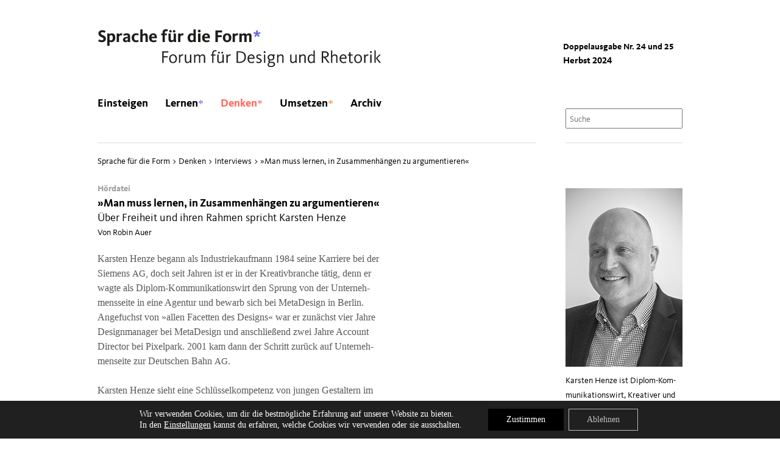

--- FILE ---
content_type: text/css
request_url: https://www.designrhetorik.de/wp-content/themes/designrethorik/library/css/style.min.css
body_size: 10987
content:
@import url(http://fonts.googleapis.com/css?family=EB+Garamond);/*! normalize.css v1.1.3 | MIT License | git.io/normalize *//* line 2, Users/tobiasbertenbreiter/Dropbox/01 WORK IN PROGRESS/designrhetorik/style.scss */article,aside,details,figcaption,figure,footer,header,hgroup,main,nav,section,summary{display:block}/* line 6, Users/tobiasbertenbreiter/Dropbox/01 WORK IN PROGRESS/designrhetorik/style.scss */audio,canvas,video{display:inline-block;*display:inline;*zoom:1}/* line 12, Users/tobiasbertenbreiter/Dropbox/01 WORK IN PROGRESS/designrhetorik/style.scss */audio:not([controls]){display:none;height:0}/* line 17, Users/tobiasbertenbreiter/Dropbox/01 WORK IN PROGRESS/designrhetorik/style.scss */[hidden]{display:none}/* line 21, Users/tobiasbertenbreiter/Dropbox/01 WORK IN PROGRESS/designrhetorik/style.scss */html{font-size:100%;-ms-text-size-adjust:100%;-webkit-text-size-adjust:100%}/* line 27, Users/tobiasbertenbreiter/Dropbox/01 WORK IN PROGRESS/designrhetorik/style.scss */html,button,input,select,textarea{font-family:sans-serif}/* line 31, Users/tobiasbertenbreiter/Dropbox/01 WORK IN PROGRESS/designrhetorik/style.scss */body{margin:0}/* line 35, Users/tobiasbertenbreiter/Dropbox/01 WORK IN PROGRESS/designrhetorik/style.scss */a:focus{outline:thin dotted}/* line 39, Users/tobiasbertenbreiter/Dropbox/01 WORK IN PROGRESS/designrhetorik/style.scss */a:active,a:hover{outline:0}/* line 43, Users/tobiasbertenbreiter/Dropbox/01 WORK IN PROGRESS/designrhetorik/style.scss */h1,h2,h3,h4,h5,h6,p{font-size:1em;margin:0;font-style:normal;font-weight:normal}/* line 50, Users/tobiasbertenbreiter/Dropbox/01 WORK IN PROGRESS/designrhetorik/style.scss */abbr[title]{border-bottom:1px dotted}/* line 54, Users/tobiasbertenbreiter/Dropbox/01 WORK IN PROGRESS/designrhetorik/style.scss */b,strong{font-weight:normal}/* line 58, Users/tobiasbertenbreiter/Dropbox/01 WORK IN PROGRESS/designrhetorik/style.scss */blockquote{margin:1em 40px}/* line 62, Users/tobiasbertenbreiter/Dropbox/01 WORK IN PROGRESS/designrhetorik/style.scss */dfn{font-style:italic}/* line 66, Users/tobiasbertenbreiter/Dropbox/01 WORK IN PROGRESS/designrhetorik/style.scss */hr{box-sizing:content-box;height:0}/* line 72, Users/tobiasbertenbreiter/Dropbox/01 WORK IN PROGRESS/designrhetorik/style.scss */mark{background:#ff0;color:#000}/* line 77, Users/tobiasbertenbreiter/Dropbox/01 WORK IN PROGRESS/designrhetorik/style.scss */p,pre{margin:1em 0}/* line 81, Users/tobiasbertenbreiter/Dropbox/01 WORK IN PROGRESS/designrhetorik/style.scss */code,kbd,pre,samp{font-family:monospace, serif;_font-family:'courier new', monospace;font-size:1em}/* line 87, Users/tobiasbertenbreiter/Dropbox/01 WORK IN PROGRESS/designrhetorik/style.scss */pre{white-space:pre;white-space:pre-wrap;word-wrap:break-word}/* line 93, Users/tobiasbertenbreiter/Dropbox/01 WORK IN PROGRESS/designrhetorik/style.scss */q{quotes:none}/* line 97, Users/tobiasbertenbreiter/Dropbox/01 WORK IN PROGRESS/designrhetorik/style.scss */q:before,q:after{content:'';content:none}/* line 102, Users/tobiasbertenbreiter/Dropbox/01 WORK IN PROGRESS/designrhetorik/style.scss */small{font-size:80%}/* line 106, Users/tobiasbertenbreiter/Dropbox/01 WORK IN PROGRESS/designrhetorik/style.scss */sub,sup{font-size:75%;line-height:0;position:relative;vertical-align:baseline}/* line 113, Users/tobiasbertenbreiter/Dropbox/01 WORK IN PROGRESS/designrhetorik/style.scss */sup{top:-0.5em}/* line 117, Users/tobiasbertenbreiter/Dropbox/01 WORK IN PROGRESS/designrhetorik/style.scss */sub{bottom:-0.25em}/* line 121, Users/tobiasbertenbreiter/Dropbox/01 WORK IN PROGRESS/designrhetorik/style.scss */dl,menu,ol,ul{margin:1em 0}/* line 125, Users/tobiasbertenbreiter/Dropbox/01 WORK IN PROGRESS/designrhetorik/style.scss */dd{margin:0 0 0 40px}/* line 129, Users/tobiasbertenbreiter/Dropbox/01 WORK IN PROGRESS/designrhetorik/style.scss */menu,ol,ul{padding:0 0 0 40px}/* line 133, Users/tobiasbertenbreiter/Dropbox/01 WORK IN PROGRESS/designrhetorik/style.scss */nav ul,nav ol{list-style:none;list-style-image:none}/* line 138, Users/tobiasbertenbreiter/Dropbox/01 WORK IN PROGRESS/designrhetorik/style.scss */img{border:0;-ms-interpolation-mode:bicubic}/* line 143, Users/tobiasbertenbreiter/Dropbox/01 WORK IN PROGRESS/designrhetorik/style.scss */svg:not(:root){overflow:hidden}/* line 147, Users/tobiasbertenbreiter/Dropbox/01 WORK IN PROGRESS/designrhetorik/style.scss */figure{margin:0}/* line 151, Users/tobiasbertenbreiter/Dropbox/01 WORK IN PROGRESS/designrhetorik/style.scss */form{margin:0}/* line 155, Users/tobiasbertenbreiter/Dropbox/01 WORK IN PROGRESS/designrhetorik/style.scss */fieldset{border:1px solid #c0c0c0;margin:0 2px;padding:0.35em 0.625em 0.75em}/* line 161, Users/tobiasbertenbreiter/Dropbox/01 WORK IN PROGRESS/designrhetorik/style.scss */legend{border:0;padding:0;white-space:normal;*margin-left:-7px}/* line 168, Users/tobiasbertenbreiter/Dropbox/01 WORK IN PROGRESS/designrhetorik/style.scss */button,input,select,textarea{font-size:100%;margin:0;vertical-align:baseline;*vertical-align:middle}/* line 175, Users/tobiasbertenbreiter/Dropbox/01 WORK IN PROGRESS/designrhetorik/style.scss */button,input{line-height:normal}/* line 179, Users/tobiasbertenbreiter/Dropbox/01 WORK IN PROGRESS/designrhetorik/style.scss */button,select{text-transform:none}/* line 183, Users/tobiasbertenbreiter/Dropbox/01 WORK IN PROGRESS/designrhetorik/style.scss */button,html input[type="button"],input[type="reset"],input[type="submit"]{-webkit-appearance:button;cursor:pointer;*overflow:visible}/* line 189, Users/tobiasbertenbreiter/Dropbox/01 WORK IN PROGRESS/designrhetorik/style.scss */button[disabled],html input[disabled]{cursor:default}/* line 193, Users/tobiasbertenbreiter/Dropbox/01 WORK IN PROGRESS/designrhetorik/style.scss */input[type="checkbox"],input[type="radio"]{box-sizing:border-box;padding:0;*height:13px;*width:13px}/* line 200, Users/tobiasbertenbreiter/Dropbox/01 WORK IN PROGRESS/designrhetorik/style.scss */input[type="search"]{-webkit-appearance:textfield;box-sizing:content-box}/* line 207, Users/tobiasbertenbreiter/Dropbox/01 WORK IN PROGRESS/designrhetorik/style.scss */input[type="search"]::-webkit-search-cancel-button,input[type="search"]::-webkit-search-decoration{-webkit-appearance:none}/* line 211, Users/tobiasbertenbreiter/Dropbox/01 WORK IN PROGRESS/designrhetorik/style.scss */button::-moz-focus-inner,input::-moz-focus-inner{border:0;padding:0}/* line 216, Users/tobiasbertenbreiter/Dropbox/01 WORK IN PROGRESS/designrhetorik/style.scss */textarea{overflow:auto;vertical-align:top}/* line 221, Users/tobiasbertenbreiter/Dropbox/01 WORK IN PROGRESS/designrhetorik/style.scss */table{border-collapse:collapse;border-spacing:0}@font-face{font-family:KievitWeb;src:url("../../font/KievitWeb.eot");src:url("../../font/KievitWeb.eot?#iefix") format("embedded-opentype"),url("../../font/KievitWeb.woff") format("woff");font-weight:normal;font-style:normal;font-variant:normal;text-transform:none}@font-face{font-family:KievitWeb-Ita;src:url("../../font/KievitWeb-Ita.eot");src:url("../../font/KievitWeb-Ita.eot?#iefix") format("embedded-opentype"),url("../../font/KievitWeb-Ita.woff") format("woff");font-weight:normal;font-style:italic;font-variant:normal;text-transform:none}@font-face{font-family:KievitWeb-Bold;src:url("../../font/KievitWeb-Bold.eot");src:url("../../font/KievitWeb-Bold.eot?#iefix") format("embedded-opentype"),url("../../font/KievitWeb-Bold.woff") format("woff");font-weight:400;font-style:normal;font-variant:normal;text-transform:none}/*! HTML5 Boilerplate v4.3.0 | MIT License | http://h5bp.com/ *//* line 256, Users/tobiasbertenbreiter/Dropbox/01 WORK IN PROGRESS/designrhetorik/style.scss */html,button,input,select,textarea{color:#222}/* line 260, Users/tobiasbertenbreiter/Dropbox/01 WORK IN PROGRESS/designrhetorik/style.scss */html{font-size:1em;line-height:1.4}/* line 265, Users/tobiasbertenbreiter/Dropbox/01 WORK IN PROGRESS/designrhetorik/style.scss */::-moz-selection{background:#b3d4fc;text-shadow:none}/* line 270, Users/tobiasbertenbreiter/Dropbox/01 WORK IN PROGRESS/designrhetorik/style.scss */::-moz-selection{background:#b3d4fc;text-shadow:none}::selection{background:#b3d4fc;text-shadow:none}/* line 275, Users/tobiasbertenbreiter/Dropbox/01 WORK IN PROGRESS/designrhetorik/style.scss */hr{display:block;height:1px;border:0;border-top:1px solid #ccc;margin:1em 0;padding:0}/* line 284, Users/tobiasbertenbreiter/Dropbox/01 WORK IN PROGRESS/designrhetorik/style.scss */audio,canvas,img,video{vertical-align:middle;max-width:100%;display:inline-block}/* line 291, Users/tobiasbertenbreiter/Dropbox/01 WORK IN PROGRESS/designrhetorik/style.scss */fieldset{border:0;margin:0;padding:0}/* line 297, Users/tobiasbertenbreiter/Dropbox/01 WORK IN PROGRESS/designrhetorik/style.scss */textarea{resize:vertical}/* line 301, Users/tobiasbertenbreiter/Dropbox/01 WORK IN PROGRESS/designrhetorik/style.scss */.browsehappy{margin:0.2em 0;background:#ccc;color:#000;padding:0.2em 0}/* line 308, Users/tobiasbertenbreiter/Dropbox/01 WORK IN PROGRESS/designrhetorik/style.scss */*{box-sizing:border-box;-webkit-font-smoothing:antialiased;-moz-osx-font-smoothing:grayscale;-webkit-tap-highlight-color:transparent}/* line 317, Users/tobiasbertenbreiter/Dropbox/01 WORK IN PROGRESS/designrhetorik/style.scss */html,body{background-color:#fff;font-size:1em;font-family:'EB Garamond', serif;font-style:normal;color:#000}/* line 325, Users/tobiasbertenbreiter/Dropbox/01 WORK IN PROGRESS/designrhetorik/style.scss */a,a:hover,a:visited{font-weight:normal;text-decoration:none;color:black}/* line 331, Users/tobiasbertenbreiter/Dropbox/01 WORK IN PROGRESS/designrhetorik/style.scss */a:active,a:focus,a:hover:active,a:hover:focus,a:visited:active,a:visited:focus{outline:none}/* line 335, Users/tobiasbertenbreiter/Dropbox/01 WORK IN PROGRESS/designrhetorik/style.scss */a:hover{color:#9c9e9f}/* line 339, Users/tobiasbertenbreiter/Dropbox/01 WORK IN PROGRESS/designrhetorik/style.scss */ul{list-style:none;margin:0;padding:0}/* line 345, Users/tobiasbertenbreiter/Dropbox/01 WORK IN PROGRESS/designrhetorik/style.scss */h1{font-family:KievitWeb-Bold, Helvetica Neue, Helvetica, Arial, sans-serif;font-weight:400;font-size:1.15em;line-height:24px;margin:0;padding:0}/* line 354, Users/tobiasbertenbreiter/Dropbox/01 WORK IN PROGRESS/designrhetorik/style.scss */h2{font-family:KievitWeb-Bold, Helvetica Neue, Helvetica, Arial, sans-serif;font-weight:400;font-size:1.15em;line-height:24px;padding:0;margin:0}/* line 363, Users/tobiasbertenbreiter/Dropbox/01 WORK IN PROGRESS/designrhetorik/style.scss */h3{font-family:KievitWeb, Helvetica Neue, Helvetica, Arial, sans-serif;font-variant:normal;text-transform:none;font-size:1.095em;line-height:24px;margin:0;padding:0}/* line 373, Users/tobiasbertenbreiter/Dropbox/01 WORK IN PROGRESS/designrhetorik/style.scss */h4{font-family:KievitWeb-Bold, Helvetica Neue, Helvetica, Arial, sans-serif;font-weight:400;font-size:1em;font-weight:normal;margin:0;padding:0}/* line 382, Users/tobiasbertenbreiter/Dropbox/01 WORK IN PROGRESS/designrhetorik/style.scss */p{margin:0;padding:0}/* line 387, Users/tobiasbertenbreiter/Dropbox/01 WORK IN PROGRESS/designrhetorik/style.scss */.zwischenueberschrift{font-family:KievitWeb-Bold, Helvetica Neue, Helvetica, Arial, sans-serif;font-weight:400;font-size:1.0em !important;font-weight:normal;margin:0 0 0 0 !important;padding:0 0 0 0;line-height:1.25em;color:#000 !important}/* line 398, Users/tobiasbertenbreiter/Dropbox/01 WORK IN PROGRESS/designrhetorik/style.scss */.introtext{font-family:KievitWeb-Ita, Helvetica Neue, Helvetica, Arial, sans-serif;font-variant:normal;text-transform:none;font-size:0.855em !important;font-weight:normal;margin:0 0 0 0 !important;padding:0 0 0 0;line-height:1.25em;color:#000 !important}/* line 410, Users/tobiasbertenbreiter/Dropbox/01 WORK IN PROGRESS/designrhetorik/style.scss */strong{font-family:KievitWeb-Bold, Helvetica Neue, Helvetica, Arial, sans-serif;font-weight:400;font-weight:normal;color:#000}/* line 418, Users/tobiasbertenbreiter/Dropbox/01 WORK IN PROGRESS/designrhetorik/style.scss */.wp-caption-text{font-family:KievitWeb, Helvetica Neue, Helvetica, Arial, sans-serif;font-style:italic;padding-top:12px;}/* line 423, Users/tobiasbertenbreiter/Dropbox/01 WORK IN PROGRESS/designrhetorik/style.scss */.wrap{position:relative;max-width:980px;padding:0 10px;margin:0 auto}/* line 430, Users/tobiasbertenbreiter/Dropbox/01 WORK IN PROGRESS/designrhetorik/style.scss */#container{min-width:700px}/* line 434, Users/tobiasbertenbreiter/Dropbox/01 WORK IN PROGRESS/designrhetorik/style.scss */#header{height:234px}/* line 438, Users/tobiasbertenbreiter/Dropbox/01 WORK IN PROGRESS/designrhetorik/style.scss */#logo{position:absolute;width:465px;height:66px;top:47px;left:10px;display:block}/* line 447, Users/tobiasbertenbreiter/Dropbox/01 WORK IN PROGRESS/designrhetorik/style.scss */.issue-permament{position:absolute;right:10px;bottom:122px;width:20%;padding:0 0 0 0}/* line 455, Users/tobiasbertenbreiter/Dropbox/01 WORK IN PROGRESS/designrhetorik/style.scss */.issue-permament__no,.issue-permament__title{display:block}/* line 459, Users/tobiasbertenbreiter/Dropbox/01 WORK IN PROGRESS/designrhetorik/style.scss */.issue-permament__no{font-family:KievitWeb-Bold, Helvetica Neue, Helvetica, Arial, sans-serif;font-weight:400;font-size:0.9em;line-height:24px}/* line 466, Users/tobiasbertenbreiter/Dropbox/01 WORK IN PROGRESS/designrhetorik/style.scss */.issue-permament__title{font-family:KievitWeb-Bold, Helvetica Neue, Helvetica, Arial, sans-serif;font-weight:400;font-size:0.95em;line-height:24px;margin-top:-1px}/* line 474, Users/tobiasbertenbreiter/Dropbox/01 WORK IN PROGRESS/designrhetorik/style.scss */.singlecol{position:relative;border-top:solid #ddd 1px;width:75%;padding:18px 0 0 0;margin:0;float:left}/* line 483, Users/tobiasbertenbreiter/Dropbox/01 WORK IN PROGRESS/designrhetorik/style.scss */.singlecol .h3,.singlecol .subheadline{margin:0;padding:0;color:#000 !important}/* line 489, Users/tobiasbertenbreiter/Dropbox/01 WORK IN PROGRESS/designrhetorik/style.scss */.singlecol a:hover .h3{color:#9C9E9F !important}/* line 493, Users/tobiasbertenbreiter/Dropbox/01 WORK IN PROGRESS/designrhetorik/style.scss */.singlecol .h3,.singlecol h3{font-size:1.15em;line-height:24px}/* line 501, Users/tobiasbertenbreiter/Dropbox/01 WORK IN PROGRESS/designrhetorik/style.scss */.article-container h3,.frontPages h3{font-family:KievitWeb-Bold,Helvetica Neue,Helvetica,Arial,sans-serif;font-weight:400;font-size:1.15em;line-height:24px}/* line 508, Users/tobiasbertenbreiter/Dropbox/01 WORK IN PROGRESS/designrhetorik/style.scss */.singlecol .subheadline{font-family:KievitWeb,Helvetica Neue,Helvetica,Arial,sans-serif;font-variant:normal;text-transform:none;font-size:1.095em;line-height:24px}/* line 516, Users/tobiasbertenbreiter/Dropbox/01 WORK IN PROGRESS/designrhetorik/style.scss */.type-interviews,.type-rezensionen,.type-essays,.type-analysen,.type-illustrationen,.type-stilfrage,.article-container,.narrow{width:65%}/* line 520, Users/tobiasbertenbreiter/Dropbox/01 WORK IN PROGRESS/designrhetorik/style.scss */#content{padding-bottom:20px}/* line 524, Users/tobiasbertenbreiter/Dropbox/01 WORK IN PROGRESS/designrhetorik/style.scss */.author{font-family:KievitWeb, Helvetica Neue, Helvetica, Arial, sans-serif;font-variant:normal;text-transform:none;font-size:0.855em !important;line-height:24px;color:#000 !important;margin:1px 0 -2px 0 !important}/* line 534, Users/tobiasbertenbreiter/Dropbox/01 WORK IN PROGRESS/designrhetorik/style.scss */.buchcover,.authorsImage{padding:10px 0 11px 0}/* line 538, Users/tobiasbertenbreiter/Dropbox/01 WORK IN PROGRESS/designrhetorik/style.scss */.buchcover img,.authorsImage img{width:100%}/* line 542, Users/tobiasbertenbreiter/Dropbox/01 WORK IN PROGRESS/designrhetorik/style.scss */.ausgabe{font-style:italic;margin:0;padding:0}/* line 548, Users/tobiasbertenbreiter/Dropbox/01 WORK IN PROGRESS/designrhetorik/style.scss */.ausgabeHeadline{margin-bottom:22px !important;width:150px}/* line 553, Users/tobiasbertenbreiter/Dropbox/01 WORK IN PROGRESS/designrhetorik/style.scss */.postWrapper{margin-top:-2px}/* line 557, Users/tobiasbertenbreiter/Dropbox/01 WORK IN PROGRESS/designrhetorik/style.scss */.postWrapper p{font-size:1.025em}/* line 561, Users/tobiasbertenbreiter/Dropbox/01 WORK IN PROGRESS/designrhetorik/style.scss */#additionalComment{font-family:'EB Garamond',serif;font-style:normal;font-size:0.87em !important;color:#58585a !important;line-height:24px !important}/* line 569, Users/tobiasbertenbreiter/Dropbox/01 WORK IN PROGRESS/designrhetorik/style.scss */.postWrapper ul{list-style:url(../../img/disc.gif);padding-left:0 !important;color:#58585a}/* line 575, Users/tobiasbertenbreiter/Dropbox/01 WORK IN PROGRESS/designrhetorik/style.scss */.postWrapper ol{margin-left:15px;list-style:decimal;padding-left:0 !important;color:#58585a}/* line 582, Users/tobiasbertenbreiter/Dropbox/01 WORK IN PROGRESS/designrhetorik/style.scss */.postWrapper table{color:#58585a;font-size:0.95em;line-height:24px}/* line 588, Users/tobiasbertenbreiter/Dropbox/01 WORK IN PROGRESS/designrhetorik/style.scss */.ulOhne{margin:-24px 0 24px 0 !important;line-height:24px}/* line 593, Users/tobiasbertenbreiter/Dropbox/01 WORK IN PROGRESS/designrhetorik/style.scss */.singlecol .post,.singlecol .page{position:relative;padding:0}/* line 598, Users/tobiasbertenbreiter/Dropbox/01 WORK IN PROGRESS/designrhetorik/style.scss */.frontPages .page,.frontPages .post{width:222px}/* line 602, Users/tobiasbertenbreiter/Dropbox/01 WORK IN PROGRESS/designrhetorik/style.scss */.flexibleColumn{position:relative;float:right;width:220px}/* line 608, Users/tobiasbertenbreiter/Dropbox/01 WORK IN PROGRESS/designrhetorik/style.scss */.post p,.page p{line-height:24px;color:#58585a;margin:0 0 24px 0}/* line 614, Users/tobiasbertenbreiter/Dropbox/01 WORK IN PROGRESS/designrhetorik/style.scss */.read_more,.more,.read_more:visited,.more:visited{font-family:KievitWeb, Helvetica Neue, Helvetica, Arial, sans-serif;font-variant:normal;text-transform:none;font-size:0.875em;line-height:24px;color:black}/* line 623, Users/tobiasbertenbreiter/Dropbox/01 WORK IN PROGRESS/designrhetorik/style.scss */.read_more:hover,.more:hover{color:#9c9e9f}/* line 627, Users/tobiasbertenbreiter/Dropbox/01 WORK IN PROGRESS/designrhetorik/style.scss */.screen-reader-text{display:none}/* line 631, Users/tobiasbertenbreiter/Dropbox/01 WORK IN PROGRESS/designrhetorik/style.scss */.pagelink{font-family:KievitWeb-Bold, Helvetica Neue, Helvetica, Arial, sans-serif;font-weight:400;font-size:0.95em;margin-top:20px}/* line 638, Users/tobiasbertenbreiter/Dropbox/01 WORK IN PROGRESS/designrhetorik/style.scss */.pagelink>a:hover>.number,.pagelink>a:hover>.number>strong{color:#000}/* line 642, Users/tobiasbertenbreiter/Dropbox/01 WORK IN PROGRESS/designrhetorik/style.scss */.pagelink>a>.number,.pagelink>a>.number>strong{color:#9c9e9f}/* line 646, Users/tobiasbertenbreiter/Dropbox/01 WORK IN PROGRESS/designrhetorik/style.scss */.pagelink>.number,.pagelink>.number>strong{color:#000}/* line 650, Users/tobiasbertenbreiter/Dropbox/01 WORK IN PROGRESS/designrhetorik/style.scss */.pagelink .number{font-family:KievitWeb, Helvetica Neue, Helvetica, Arial, sans-serif;font-variant:normal;text-transform:none;font-size:0.855em;margin:0 2px 0 2px}/* line 658, Users/tobiasbertenbreiter/Dropbox/01 WORK IN PROGRESS/designrhetorik/style.scss */.prev a{font-family:KievitWeb, Helvetica Neue, Helvetica, Arial, sans-serif;font-variant:normal;text-transform:none;font-size:0.855em;color:#9c9e9f;margin:0 2px 0 0}/* line 667, Users/tobiasbertenbreiter/Dropbox/01 WORK IN PROGRESS/designrhetorik/style.scss */.before a{font-family:KievitWeb, Helvetica Neue, Helvetica, Arial, sans-serif;font-variant:normal;text-transform:none;font-size:0.855em;color:#9c9e9f;margin:0 2px 0 4px}/* line 676, Users/tobiasbertenbreiter/Dropbox/01 WORK IN PROGRESS/designrhetorik/style.scss */.before a:hover,.prev a:hover{color:#000}/* line 680, Users/tobiasbertenbreiter/Dropbox/01 WORK IN PROGRESS/designrhetorik/style.scss */#rolloverStarContainer{display:none;color:#4d4d4d}/* line 685, Users/tobiasbertenbreiter/Dropbox/01 WORK IN PROGRESS/designrhetorik/style.scss */#postNaviContainer{font-family:KievitWeb, Helvetica Neue, Helvetica, Arial, sans-serif;font-variant:normal;text-transform:none;font-size:0.855em;margin-top:30px}/* line 693, Users/tobiasbertenbreiter/Dropbox/01 WORK IN PROGRESS/designrhetorik/style.scss */.postNavi{display:inline;padding-right:303px}/* line 698, Users/tobiasbertenbreiter/Dropbox/01 WORK IN PROGRESS/designrhetorik/style.scss */.postNaviVor{padding-right:0}/* line 702, Users/tobiasbertenbreiter/Dropbox/01 WORK IN PROGRESS/designrhetorik/style.scss */.printer{font-family:KievitWeb-Bold, Helvetica Neue, Helvetica, Arial, sans-serif;font-weight:400;font-size:0.95em;margin-top:15px}/* line 709, Users/tobiasbertenbreiter/Dropbox/01 WORK IN PROGRESS/designrhetorik/style.scss */.outerDescription{position:absolute;font-family:KievitWeb, Helvetica Neue, Helvetica, Arial, sans-serif;font-variant:normal;text-transform:none;font-size:0.75em !important;line-height:19.2px;color:#9c9e9f;right:0;top:0;width:20%;background:#fff;z-index:1}/* line 724, Users/tobiasbertenbreiter/Dropbox/01 WORK IN PROGRESS/designrhetorik/style.scss */.description{display:none;text-indent:-0.9em;padding:0 0 15px 0.9em}/* line 730, Users/tobiasbertenbreiter/Dropbox/01 WORK IN PROGRESS/designrhetorik/style.scss */.star{font-family:KievitWeb-Bold, Helvetica Neue, Helvetica, Arial, sans-serif;font-weight:400;line-height:1em;font-size:1.188em}/* line 737, Users/tobiasbertenbreiter/Dropbox/01 WORK IN PROGRESS/designrhetorik/style.scss */.seperatorBookAuthor{border-top:solid #ddd 1px;padding-top:12px}/* line 742, Users/tobiasbertenbreiter/Dropbox/01 WORK IN PROGRESS/designrhetorik/style.scss */#sidebar ul{font-family:KievitWeb, Helvetica Neue, Helvetica, Arial, sans-serif;font-variant:normal;text-transform:none;font-size:0.855em;line-height:24px;margin:0;color:#58585A}/* line 752, Users/tobiasbertenbreiter/Dropbox/01 WORK IN PROGRESS/designrhetorik/style.scss */#sidebar ul li{list-style:disc;padding:5px 0 5px 0px;margin-left:15px}/* line 758, Users/tobiasbertenbreiter/Dropbox/01 WORK IN PROGRESS/designrhetorik/style.scss */#sidebar p{font-family:KievitWeb, Helvetica Neue, Helvetica, Arial, sans-serif;font-variant:normal;text-transform:none;font-size:0.855em;line-height:24px;margin:0;padding-bottom:12px}/* line 768, Users/tobiasbertenbreiter/Dropbox/01 WORK IN PROGRESS/designrhetorik/style.scss */#sidebar{position:relative;border-top:solid #ddd 1px;float:right;width:20%;padding:64px 0 10px 0}/* line 776, Users/tobiasbertenbreiter/Dropbox/01 WORK IN PROGRESS/designrhetorik/style.scss */#sidebar.archive a.active{color:#9C9E9F;font-family:KievitWeb-Bold, Helvetica Neue, Helvetica, Arial, sans-serif;font-weight:400}/* line 782, Users/tobiasbertenbreiter/Dropbox/01 WORK IN PROGRESS/designrhetorik/style.scss */#sidebar.archive .issue-list li{list-style:none;margin:0;padding:0}/* line 788, Users/tobiasbertenbreiter/Dropbox/01 WORK IN PROGRESS/designrhetorik/style.scss */#sidebar.archive .issue-list ul{font-size:1em}/* line 792, Users/tobiasbertenbreiter/Dropbox/01 WORK IN PROGRESS/designrhetorik/style.scss */#sidebar.archive .issue-list ul li{list-style:url("../../img/lisymbol.gif");margin-left:15px}/* line 797, Users/tobiasbertenbreiter/Dropbox/01 WORK IN PROGRESS/designrhetorik/style.scss */#sidebar.archive .authors-list li{list-style:none;margin:0;padding:0}/* line 803, Users/tobiasbertenbreiter/Dropbox/01 WORK IN PROGRESS/designrhetorik/style.scss */#sidebar.archive .authors-list span{cursor:pointer}/* line 807, Users/tobiasbertenbreiter/Dropbox/01 WORK IN PROGRESS/designrhetorik/style.scss */#sidebar.archive .authors-list span:hover{color:#9C9E9F}/* line 811, Users/tobiasbertenbreiter/Dropbox/01 WORK IN PROGRESS/designrhetorik/style.scss */#sidebar.archive .authors-list span.active{color:#9C9E9F;font-family:KievitWeb-Bold, Helvetica Neue, Helvetica, Arial, sans-serif;font-weight:400}/* line 817, Users/tobiasbertenbreiter/Dropbox/01 WORK IN PROGRESS/designrhetorik/style.scss */#sidebar.archive .title{display:block;margin:50px 0 0;border-top:1px solid #DDD;font-family:KievitWeb-Bold, Helvetica Neue, Helvetica, Arial, sans-serif;font-weight:400;padding-top:3px}/* line 826, Users/tobiasbertenbreiter/Dropbox/01 WORK IN PROGRESS/designrhetorik/style.scss */.autorenbild,.alignnone .size-full{margin-top:9px 0 12px 0 !important}/* line 830, Users/tobiasbertenbreiter/Dropbox/01 WORK IN PROGRESS/designrhetorik/style.scss */#sidebar h1{margin-bottom:24px;line-height:24px}/* line 835, Users/tobiasbertenbreiter/Dropbox/01 WORK IN PROGRESS/designrhetorik/style.scss */#sidebar h2{font-family:KievitWeb-Bold, Helvetica Neue, Helvetica, Arial, sans-serif;font-weight:400;font-size:0.95em;line-height:24px}/* line 842, Users/tobiasbertenbreiter/Dropbox/01 WORK IN PROGRESS/designrhetorik/style.scss */.ohneLink{font-family:KievitWeb-Bold, Helvetica Neue, Helvetica, Arial, sans-serif;font-weight:400;font-size:0.85em !important;margin:1px 0 0 0 !important;padding:0 !important}/* line 850, Users/tobiasbertenbreiter/Dropbox/01 WORK IN PROGRESS/designrhetorik/style.scss */.dachzeile{font-family:KievitWeb-Bold, Helvetica Neue, Helvetica, Arial, sans-serif;font-weight:400;font-size:0.85em !important;margin:1px 0 -1px 0 !important;padding:0 !important;color:#9c9e9f !important}/* line 859, Users/tobiasbertenbreiter/Dropbox/01 WORK IN PROGRESS/designrhetorik/style.scss */#listenTemplate p{width:464px}/* line 863, Users/tobiasbertenbreiter/Dropbox/01 WORK IN PROGRESS/designrhetorik/style.scss */#listenTemplate .subheadline{margin:0 !important;color:#000}/* line 868, Users/tobiasbertenbreiter/Dropbox/01 WORK IN PROGRESS/designrhetorik/style.scss */.pictureDescription{font-family:KievitWeb-Ita, Helvetica Neue, Helvetica, Arial, sans-serif;font-style:italic;font-size:0.855em !important;padding:0;margin:0px 0 6px 0 !important; display: block;line-height:18px !important;}/* line 876, Users/tobiasbertenbreiter/Dropbox/01 WORK IN PROGRESS/designrhetorik/style.scss */.tableHeadline{font-family:KievitWeb-Ita, Helvetica Neue, Helvetica, Arial, sans-serif;font-style:italic;font-size:0.855em !important;padding:0;margin:0 !important}/* line 884, Users/tobiasbertenbreiter/Dropbox/01 WORK IN PROGRESS/designrhetorik/style.scss */.footnotes>ol{list-style:none;margin-left:0}/* line 889, Users/tobiasbertenbreiter/Dropbox/01 WORK IN PROGRESS/designrhetorik/style.scss */.footnotes>ol>li{color:#9c9e9f !important;margin-bottom:24px}/* line 894, Users/tobiasbertenbreiter/Dropbox/01 WORK IN PROGRESS/designrhetorik/style.scss */.footnotes>ol>li>a:visited,.footnotes>ol>li>a{color:#9c9e9f}/* line 898, Users/tobiasbertenbreiter/Dropbox/01 WORK IN PROGRESS/designrhetorik/style.scss */.footnotes>ol>li>a:hover{color:black}/* line 902, Users/tobiasbertenbreiter/Dropbox/01 WORK IN PROGRESS/designrhetorik/style.scss */.fussnoten{color:#9c9e9f !important}/* line 906, Users/tobiasbertenbreiter/Dropbox/01 WORK IN PROGRESS/designrhetorik/style.scss */.fussnoten>strong{color:#9c9e9f !important}/* line 910, Users/tobiasbertenbreiter/Dropbox/01 WORK IN PROGRESS/designrhetorik/style.scss */.zitat{font-family:KievitWeb-Bold, Helvetica Neue, Helvetica, Arial, sans-serif;font-weight:400;font-size:0.95em;color:#000 !important}/* line 917, Users/tobiasbertenbreiter/Dropbox/01 WORK IN PROGRESS/designrhetorik/style.scss */.buchtitel{font-family:KievitWeb-Bold, sans-serif;width:195px;max-width:195px;padding-bottom:12px}/* line 924, Users/tobiasbertenbreiter/Dropbox/01 WORK IN PROGRESS/designrhetorik/style.scss */#autorenliste{padding:0 !important;position:relative}/* line 929, Users/tobiasbertenbreiter/Dropbox/01 WORK IN PROGRESS/designrhetorik/style.scss */#autorenliste h3{font-family:KievitWeb, Helvetica Neue, Helvetica, Arial, sans-serif;font-variant:normal;text-transform:none}/* line 935, Users/tobiasbertenbreiter/Dropbox/01 WORK IN PROGRESS/designrhetorik/style.scss */.subheadline{font-family:KievitWeb, Helvetica Neue, Helvetica, Arial, sans-serif;font-variant:normal;text-transform:none;font-size:0.855em}/* line 942, Users/tobiasbertenbreiter/Dropbox/01 WORK IN PROGRESS/designrhetorik/style.scss */nav{color:#000;padding:158px 0 0;font-size:1.15em}/* line 948, Users/tobiasbertenbreiter/Dropbox/01 WORK IN PROGRESS/designrhetorik/style.scss */nav>ul{position:relative}/* line 952, Users/tobiasbertenbreiter/Dropbox/01 WORK IN PROGRESS/designrhetorik/style.scss */#menu-hauptmenue .menu-item{float:left;margin-right:28px;color:#000}/* line 958, Users/tobiasbertenbreiter/Dropbox/01 WORK IN PROGRESS/designrhetorik/style.scss */#menu-hauptmenue li a{float:left;list-style-type:none;font-family:KievitWeb-Bold, Helvetica Neue, Helvetica, Arial, sans-serif;font-weight:400}/* line 965, Users/tobiasbertenbreiter/Dropbox/01 WORK IN PROGRESS/designrhetorik/style.scss */#menu-hauptmenue li ul.sub-menu{position:absolute;top:36px;left:0;display:none;width:722px;margin:0}/* line 974, Users/tobiasbertenbreiter/Dropbox/01 WORK IN PROGRESS/designrhetorik/style.scss */#menu-hauptmenue li ul.sub-menu li{float:left;margin-right:25px;list-style-type:none}/* line 980, Users/tobiasbertenbreiter/Dropbox/01 WORK IN PROGRESS/designrhetorik/style.scss */#menu-hauptmenue li ul.sub-menu li a{font-family:KievitWeb, Helvetica Neue, Helvetica, Arial, sans-serif;font-variant:normal;text-transform:none;font-weight:normal}/* line 987, Users/tobiasbertenbreiter/Dropbox/01 WORK IN PROGRESS/designrhetorik/style.scss */#menu-hauptmenue li.current-menu-item ul.sub-menu,#menu-hauptmenue li.current-menu-ancestor ul.sub-menu,#menu-hauptmenue li.current-page-ancestor ul.sub-menu{display:block}/* line 991, Users/tobiasbertenbreiter/Dropbox/01 WORK IN PROGRESS/designrhetorik/style.scss */a:hover,li.current-page-ancestor>a,li.current-menu-item>a{color:#9c9e9f}/* line 995, Users/tobiasbertenbreiter/Dropbox/01 WORK IN PROGRESS/designrhetorik/style.scss */#menu-item-4906 a:hover,#menu-item-4906 .star,#menu-item-4906.current-menu-item>a,#menu-item-4906.current-page-ancestor>a,#menu-item-4906 li.current-menu-item>a,#menu-item-4906 li.current-page-ancestor>a{color:#6d6fd7}/* line 999, Users/tobiasbertenbreiter/Dropbox/01 WORK IN PROGRESS/designrhetorik/style.scss */#menu-item-4901 a:hover,#menu-item-4901 .star,#menu-item-4901.current-menu-item>a,#menu-item-4901.current-page-ancestor>a,#menu-item-4901 li.current-menu-item>a,#menu-item-4901 li.current-page-ancestor>a{color:#ff6a5e}/* line 1003, Users/tobiasbertenbreiter/Dropbox/01 WORK IN PROGRESS/designrhetorik/style.scss */#menu-item-4909 a:hover,#menu-item-4909 .star,#menu-item-4909.current-menu-item>a,#menu-item-4909.current-page-ancestor>a,#menu-item-4909 li.current-menu-item>a,#menu-item-4909 li.current-page-ancestor>a{color:#db943d}/* line 1007, Users/tobiasbertenbreiter/Dropbox/01 WORK IN PROGRESS/designrhetorik/style.scss */#menu-item-4906 a>span,#menu-item-4901 a>span,#menu-item-4909 a>span{font-family:'EB Garamond', serif;vertical-align:top}/* line 1012, Users/tobiasbertenbreiter/Dropbox/01 WORK IN PROGRESS/designrhetorik/style.scss */#footerWrapper>div>div>ul>li.current-menu-item>a{color:#000}/* line 1016, Users/tobiasbertenbreiter/Dropbox/01 WORK IN PROGRESS/designrhetorik/style.scss */#menu-hauptmenue>li>ul.sub-menu>li>ul,#menu-hauptmenue>li>ul.sub-menu>li>ul>li{display:none}/* line 1020, Users/tobiasbertenbreiter/Dropbox/01 WORK IN PROGRESS/designrhetorik/style.scss */#alphabet{width:720px}/* line 1024, Users/tobiasbertenbreiter/Dropbox/01 WORK IN PROGRESS/designrhetorik/style.scss */#alphabet li{font-family:KievitWeb, Helvetica Neue, Helvetica, Arial, sans-serif;font-variant:normal;text-transform:none;font-weight:normal;font-size:0.855em;line-height:24px;display:inline;padding:0 0.59em}/* line 1035, Users/tobiasbertenbreiter/Dropbox/01 WORK IN PROGRESS/designrhetorik/style.scss */#alphabet li:first-child{padding:0 0.59em 0 0}/* line 1039, Users/tobiasbertenbreiter/Dropbox/01 WORK IN PROGRESS/designrhetorik/style.scss */#alphabet li:last-child{padding:0 0 0 0.59em}/* line 1043, Users/tobiasbertenbreiter/Dropbox/01 WORK IN PROGRESS/designrhetorik/style.scss */#alphabet li .active{border-bottom:1px solid #6d6fd7;color:#6d6fd7}/* line 1048, Users/tobiasbertenbreiter/Dropbox/01 WORK IN PROGRESS/designrhetorik/style.scss */#alphabet li .inactive{color:#9c9e9f}/* line 1052, Users/tobiasbertenbreiter/Dropbox/01 WORK IN PROGRESS/designrhetorik/style.scss */#begriffsWrapper{width:704px;display:inline-block;margin-top:24px}/* line 1058, Users/tobiasbertenbreiter/Dropbox/01 WORK IN PROGRESS/designrhetorik/style.scss */.line{border-top:solid #ddd 1px}/* line 1062, Users/tobiasbertenbreiter/Dropbox/01 WORK IN PROGRESS/designrhetorik/style.scss */.terms a,.terms a:visited{font-weight:normal;font-size:1.25em;line-height:2em;cursor:pointer;height:30px}/* line 1070, Users/tobiasbertenbreiter/Dropbox/01 WORK IN PROGRESS/designrhetorik/style.scss */.terms a:hover{font-weight:normal;color:#6d6fd7}/* line 1075, Users/tobiasbertenbreiter/Dropbox/01 WORK IN PROGRESS/designrhetorik/style.scss */.terms{font-family:KievitWeb, Helvetica Neue, Helvetica, Arial, sans-serif;font-variant:normal;text-transform:none;font-weight:normal;font-size:0.855em;line-height:24px;height:30px;padding:0 10px 0 0;cursor:pointer}/* line 1087, Users/tobiasbertenbreiter/Dropbox/01 WORK IN PROGRESS/designrhetorik/style.scss */.termsStar{font-family:KievitWeb, Helvetica Neue, Helvetica, Arial, sans-serif;font-variant:normal;text-transform:none;font-size:1.4em;margin:0 0  0 -5px;color:#6d6fd7;height:30px}/* line 1097, Users/tobiasbertenbreiter/Dropbox/01 WORK IN PROGRESS/designrhetorik/style.scss */.termsExplanation{position:relative;margin-top:10px;display:none;width:704px;height:100%}/* line 1105, Users/tobiasbertenbreiter/Dropbox/01 WORK IN PROGRESS/designrhetorik/style.scss */.explanation{float:left;width:464px}/* line 1110, Users/tobiasbertenbreiter/Dropbox/01 WORK IN PROGRESS/designrhetorik/style.scss */.gallery{float:left;width:464px}/* line 1115, Users/tobiasbertenbreiter/Dropbox/01 WORK IN PROGRESS/designrhetorik/style.scss */.gallery .gallery-item img{border:none !important}/* line 1119, Users/tobiasbertenbreiter/Dropbox/01 WORK IN PROGRESS/designrhetorik/style.scss */.category-begriffserklarung{display:inline;width:220px}/* line 1124, Users/tobiasbertenbreiter/Dropbox/01 WORK IN PROGRESS/designrhetorik/style.scss */.category-begriffserklarung p{font-family:KievitWeb, Helvetica Neue, Helvetica, Arial, sans-serif;font-variant:normal;text-transform:none;font-size:0.855em;line-height:19.2px}/* line 1132, Users/tobiasbertenbreiter/Dropbox/01 WORK IN PROGRESS/designrhetorik/style.scss */.rolloverErklaren{position:absolute;display:none}/* line 1137, Users/tobiasbertenbreiter/Dropbox/01 WORK IN PROGRESS/designrhetorik/style.scss */.rolloverErklaren h4{margin:0;padding:0;font-size:0.95em;color:#6d6fd7}/* line 1144, Users/tobiasbertenbreiter/Dropbox/01 WORK IN PROGRESS/designrhetorik/style.scss */.lernen,.begriffe,.grundlagen,.frage-des-monats{border-top:1px solid #6d6fd7}/* line 1148, Users/tobiasbertenbreiter/Dropbox/01 WORK IN PROGRESS/designrhetorik/style.scss */.lernenNo,.begriffeNo,.grundlagenNo,.frage-des-monatsNo,.lernen .rolloverStar,.begriffe .rolloverStar,.grundlagen .rolloverStar,.frage-des-monats .rolloverStar{border:none;color:#6d6fd7}/* line 1153, Users/tobiasbertenbreiter/Dropbox/01 WORK IN PROGRESS/designrhetorik/style.scss */.lernen .rolloverStarText,.begriffe .rolloverStarText,.grundlagen .rolloverStarText,.frage-des-monats .rolloverStarText{color:#58585a;border-bottom:solid 1px #6d6fd7}/* line 1158, Users/tobiasbertenbreiter/Dropbox/01 WORK IN PROGRESS/designrhetorik/style.scss */.lernenFarbe,.lernenFarbe h1{color:#6d6fd7}/* line 1162, Users/tobiasbertenbreiter/Dropbox/01 WORK IN PROGRESS/designrhetorik/style.scss */.denken,.essays,.interviews,.rezension{border-top:1px solid #ff6a5e}/* line 1166, Users/tobiasbertenbreiter/Dropbox/01 WORK IN PROGRESS/designrhetorik/style.scss */.lernen ::-moz-selection,.lernen ::-moz-selection,.begriffe ::-moz-selection,.begriffe ::-moz-selection,.grundlagen ::-moz-selection,.grundlagen ::-moz-selection{background:#6d6fd7;color:#fff;text-shadow:none}.lernen ::-moz-selection,.lernen ::selection,.begriffe ::-moz-selection,.begriffe ::selection,.grundlagen ::-moz-selection,.grundlagen ::selection{background:#6d6fd7;color:#fff;text-shadow:none}/* line 1172, Users/tobiasbertenbreiter/Dropbox/01 WORK IN PROGRESS/designrhetorik/style.scss */.denken ::-moz-selection,.denken ::-moz-selection,.essays ::-moz-selection,.essays ::-moz-selection,.interviews ::-moz-selection,.interviews ::-moz-selection,.rezensionen ::-moz-selection,.rezensionen ::-moz-selection{background:#ff6a5e;color:#fff;text-shadow:none}.denken ::selection,.denken ::-moz-selection,.essays ::selection,.essays ::-moz-selection,.interviews ::selection,.interviews ::-moz-selection,.rezensionen ::selection,.rezensionen ::-moz-selection{background:#ff6a5e;color:#fff;text-shadow:none}/* line 1178, Users/tobiasbertenbreiter/Dropbox/01 WORK IN PROGRESS/designrhetorik/style.scss */.umsetzen ::-moz-selection,.umsetzen ::-moz-selection,.analysen ::-moz-selection,.analysen ::-moz-selection,.stilfrage ::-moz-selection,.stilfrage ::-moz-selection,.illustrationen ::-moz-selection,.illustrationen ::-moz-selection{background:#db943d;color:#fff;text-shadow:none}.umsetzen ::-moz-selection,.umsetzen ::selection,.analysen ::-moz-selection,.analysen ::selection,.stilfrage ::-moz-selection,.stilfrage ::selection,.illustrationen ::-moz-selection,.illustrationen ::selection{background:#db943d;color:#fff;text-shadow:none}/* line 1184, Users/tobiasbertenbreiter/Dropbox/01 WORK IN PROGRESS/designrhetorik/style.scss */.denkenNo,.essaysNo,.interviewsNo,.rezensionNo,.denken .rolloverStar,.essays .rolloverStar,.interviews .rolloverStar,.rezension .rolloverStar{color:#ff6a5e;border:none}/* line 1189, Users/tobiasbertenbreiter/Dropbox/01 WORK IN PROGRESS/designrhetorik/style.scss */.denken .rolloverStarText,.essays .rolloverStarText,.interviews .rolloverStarText,.rezension .rolloverStarText{color:#58585a}/* line 1193, Users/tobiasbertenbreiter/Dropbox/01 WORK IN PROGRESS/designrhetorik/style.scss */.denken u,.essays u,.interviews u,.rezension u{color:#ff6a5e}/* line 1197, Users/tobiasbertenbreiter/Dropbox/01 WORK IN PROGRESS/designrhetorik/style.scss */.denkenFarbe,.denkenFarbe h1{color:#ff6a5e}/* line 1201, Users/tobiasbertenbreiter/Dropbox/01 WORK IN PROGRESS/designrhetorik/style.scss */.umsetzen,.analysen,.stilfrage,.illustrationen{border-top:1px solid #db943d}/* line 1205, Users/tobiasbertenbreiter/Dropbox/01 WORK IN PROGRESS/designrhetorik/style.scss */.umsetzenNo,.analysenNo,.stilfrageNo,.illustrationenNo,.umsetzen .rolloverStar,.analysen .rolloverStar,.stilfrage .rolloverStar,.illustrationen .rolloverStar{color:#db943d;border:none}/* line 1210, Users/tobiasbertenbreiter/Dropbox/01 WORK IN PROGRESS/designrhetorik/style.scss */.umsetzenFarbe,.umsetzenFarbe h1{color:#db943d}/* line 1214, Users/tobiasbertenbreiter/Dropbox/01 WORK IN PROGRESS/designrhetorik/style.scss */.liste ul{font-weight:normal;list-style:none}/* line 1219, Users/tobiasbertenbreiter/Dropbox/01 WORK IN PROGRESS/designrhetorik/style.scss */.liste ul>li{padding-bottom:10px}/* line 1223, Users/tobiasbertenbreiter/Dropbox/01 WORK IN PROGRESS/designrhetorik/style.scss */.breadcrumbs{font-family:KievitWeb, Helvetica Neue, Helvetica, Arial, sans-serif;font-variant:normal;text-transform:none;font-size:0.855em;padding:3px 0 0px 0;margin:0 0 24px 0}/* line 1232, Users/tobiasbertenbreiter/Dropbox/01 WORK IN PROGRESS/designrhetorik/style.scss */footer{background-color:#bdbdbd;margin:72px 0 0}/* line 1237, Users/tobiasbertenbreiter/Dropbox/01 WORK IN PROGRESS/designrhetorik/style.scss */#footerWrapper{padding-top:24px;padding-bottom:70px}/* line 1242, Users/tobiasbertenbreiter/Dropbox/01 WORK IN PROGRESS/designrhetorik/style.scss */footer a:hover{color:#fff}/* line 1246, Users/tobiasbertenbreiter/Dropbox/01 WORK IN PROGRESS/designrhetorik/style.scss */footer h4{font-family:KievitWeb-Bold, Helvetica Neue, Helvetica, Arial, sans-serif;font-weight:400;font-size:0.95em}/* line 1252, Users/tobiasbertenbreiter/Dropbox/01 WORK IN PROGRESS/designrhetorik/style.scss */.footer-col{position:relative;float:left;width:25%;padding:0 19px 0 0}/* line 1259, Users/tobiasbertenbreiter/Dropbox/01 WORK IN PROGRESS/designrhetorik/style.scss */.footer-col ul{font-size:0.95em;color:#585858;margin:0;padding:0 !important}/* line 1266, Users/tobiasbertenbreiter/Dropbox/01 WORK IN PROGRESS/designrhetorik/style.scss */#column4{padding:0;text-align:right}/* line 1271, Users/tobiasbertenbreiter/Dropbox/01 WORK IN PROGRESS/designrhetorik/style.scss */.menu li{text-indent:0;list-style:none}/* line 1276, Users/tobiasbertenbreiter/Dropbox/01 WORK IN PROGRESS/designrhetorik/style.scss */.zusatzinfo{border-top:solid #ddd 1px}/* line 1280, Users/tobiasbertenbreiter/Dropbox/01 WORK IN PROGRESS/designrhetorik/style.scss */.zusatzinfo h1{font-size:1.25em}/* line 1284, Users/tobiasbertenbreiter/Dropbox/01 WORK IN PROGRESS/designrhetorik/style.scss */.zusatzinfo h2{padding:20px 0 0 0;font-size:0.95em;color:#000}/* line 1290, Users/tobiasbertenbreiter/Dropbox/01 WORK IN PROGRESS/designrhetorik/style.scss */.zusatzinfo p{padding:0 0 10px 0;margin:0}/* line 1295, Users/tobiasbertenbreiter/Dropbox/01 WORK IN PROGRESS/designrhetorik/style.scss */#sitemap ul{margin:0;padding:0}/* line 1300, Users/tobiasbertenbreiter/Dropbox/01 WORK IN PROGRESS/designrhetorik/style.scss */#sitemap ul,#sitemap li{position:relative;list-style:none;margin:0;padding:0}/* line 1307, Users/tobiasbertenbreiter/Dropbox/01 WORK IN PROGRESS/designrhetorik/style.scss */#sitemap>ul{padding:0;text-align:left;margin:0;margin-top:15px}/* line 1314, Users/tobiasbertenbreiter/Dropbox/01 WORK IN PROGRESS/designrhetorik/style.scss */#sitemap ul li{padding:5px 0 5px 0px;margin-left:15px;list-style:url("../../img/lisymbol.gif")}/* line 1320, Users/tobiasbertenbreiter/Dropbox/01 WORK IN PROGRESS/designrhetorik/style.scss */#sitemap>li>ul>li:last-child{padding-bottom:30px}/* line 1324, Users/tobiasbertenbreiter/Dropbox/01 WORK IN PROGRESS/designrhetorik/style.scss */.form-container input,.wpcf7-form-control-wrap>input{margin-top:5px;width:auto}/* line 1329, Users/tobiasbertenbreiter/Dropbox/01 WORK IN PROGRESS/designrhetorik/style.scss */.form-container textarea,.wpcf7-form-control-wrap>textarea{margin-top:5px;width:450px}/* line 1334, Users/tobiasbertenbreiter/Dropbox/01 WORK IN PROGRESS/designrhetorik/style.scss */.form-container input[type=submit],#rss-feed-button,.wpcf7-submit{width:100px;font-family:KievitWeb, Helvetica Neue, Helvetica, Arial, sans-serif;font-variant:normal;text-transform:none;line-height:20px;font-size:0.855em;padding-top:5px}/* line 1344, Users/tobiasbertenbreiter/Dropbox/01 WORK IN PROGRESS/designrhetorik/style.scss */.form-container input[type=file],.wpcf7-file{font-size:0.95em;font-family:'EB Garamond', serif;line-height:10px;width:300px !important}/* line 1351, Users/tobiasbertenbreiter/Dropbox/01 WORK IN PROGRESS/designrhetorik/style.scss */.form-container .acceptance,.wpcf7-acceptance{display:inline;width:auto;padding-bottom:20px;text-indent:30px}/* line 1358, Users/tobiasbertenbreiter/Dropbox/01 WORK IN PROGRESS/designrhetorik/style.scss */#zustimmung{display:block;margin:0 0 0 20px}/* line 1363, Users/tobiasbertenbreiter/Dropbox/01 WORK IN PROGRESS/designrhetorik/style.scss */.form-container .error{display:none;color:#F00;font-size:1em}/* line 1369, Users/tobiasbertenbreiter/Dropbox/01 WORK IN PROGRESS/designrhetorik/style.scss */.form-container .success{display:none;margin:2em 0.5em 1em;padding:0.2em 1em;border:2px solid #398f14}/* line 1376, Users/tobiasbertenbreiter/Dropbox/01 WORK IN PROGRESS/designrhetorik/style.scss */.karikaturliste>.pagelink{width:463px}/* line 1380, Users/tobiasbertenbreiter/Dropbox/01 WORK IN PROGRESS/designrhetorik/style.scss */.karikaturliste>.pagelink>.before{float:right}/* line 1384, Users/tobiasbertenbreiter/Dropbox/01 WORK IN PROGRESS/designrhetorik/style.scss */.karikaturliste>ul{padding:0;margin:0}/* line 1389, Users/tobiasbertenbreiter/Dropbox/01 WORK IN PROGRESS/designrhetorik/style.scss */#illustrationen>li{display:none}/* line 1393, Users/tobiasbertenbreiter/Dropbox/01 WORK IN PROGRESS/designrhetorik/style.scss */#illustrationen>li:first-child{display:inline}/* line 1397, Users/tobiasbertenbreiter/Dropbox/01 WORK IN PROGRESS/designrhetorik/style.scss */#next,#back{cursor:pointer}/* line 1401, Users/tobiasbertenbreiter/Dropbox/01 WORK IN PROGRESS/designrhetorik/style.scss */.frontpageCol2Columns{float:left;padding:0 18px 0 0;margin:0 0 -1px 0}/* line 1407, Users/tobiasbertenbreiter/Dropbox/01 WORK IN PROGRESS/designrhetorik/style.scss */.frontpageCol2Columns>.postWrapper,.frontpageCol2Columns>h1,.frontpageCol2Columns>.dachzeile,.frontpageSub>h2,.frontpageSub>h3,.frontpageSub>.postWrapper,.frontpageSub>.dachzeile{width:464px}/* line 1411, Users/tobiasbertenbreiter/Dropbox/01 WORK IN PROGRESS/designrhetorik/style.scss */.previewThumb{float:right;max-width:250px;margin-top:7px}/* line 1417, Users/tobiasbertenbreiter/Dropbox/01 WORK IN PROGRESS/designrhetorik/style.scss */.frontpageCol2Columns>ul{margin:-1px 0 0 0;padding:0}/* line 1422, Users/tobiasbertenbreiter/Dropbox/01 WORK IN PROGRESS/designrhetorik/style.scss */.frontpageCol2Columns>h1{margin:0 0 1px 0 !important}/* line 1426, Users/tobiasbertenbreiter/Dropbox/01 WORK IN PROGRESS/designrhetorik/style.scss */.frontpageSub>h2{padding:0;margin:0}/* line 1431, Users/tobiasbertenbreiter/Dropbox/01 WORK IN PROGRESS/designrhetorik/style.scss */.frontpageSub{padding:0 !important;margin:0 !important}/* line 1436, Users/tobiasbertenbreiter/Dropbox/01 WORK IN PROGRESS/designrhetorik/style.scss */.frontpageSub>h3{padding:0 0 0 0 !important;line-height:24px}/* line 1441, Users/tobiasbertenbreiter/Dropbox/01 WORK IN PROGRESS/designrhetorik/style.scss */.frontPages>ul>li:last-child{padding:0}/* line 1445, Users/tobiasbertenbreiter/Dropbox/01 WORK IN PROGRESS/designrhetorik/style.scss */.lernen h2,.lernen-color,#frontpage-lernen{color:#6d6fd7 !important}/* line 1449, Users/tobiasbertenbreiter/Dropbox/01 WORK IN PROGRESS/designrhetorik/style.scss */.denken h2,.denken-color,#frontpage-denken{color:#ff6a5e !important}/* line 1453, Users/tobiasbertenbreiter/Dropbox/01 WORK IN PROGRESS/designrhetorik/style.scss */.umsetzen h2,.umsetzen-color,#frontpage-umsetzen{color:#db943d !important}/* line 1457, Users/tobiasbertenbreiter/Dropbox/01 WORK IN PROGRESS/designrhetorik/style.scss */#frontpage-lernen h1,#frontpage-denken h1,#frontpage-umsetzen h1{font-family:KievitWeb-Bold, Helvetica Neue, Helvetica, Arial, sans-serif;font-weight:400;margin:0}/* line 1463, Users/tobiasbertenbreiter/Dropbox/01 WORK IN PROGRESS/designrhetorik/style.scss */.frontpage p{margin-top:0;line-height:24px;color:#58585a;margin-bottom:24px}/* line 1470, Users/tobiasbertenbreiter/Dropbox/01 WORK IN PROGRESS/designrhetorik/style.scss */.issue-container{font-family:KievitWeb-Bold, Helvetica Neue, Helvetica, Arial, sans-serif;font-weight:400;font-size:0.95em;line-height:24px}/* line 1477, Users/tobiasbertenbreiter/Dropbox/01 WORK IN PROGRESS/designrhetorik/style.scss */.issue-container ul{list-style:none}/* line 1481, Users/tobiasbertenbreiter/Dropbox/01 WORK IN PROGRESS/designrhetorik/style.scss */.issue-container li{width:50%;float:left;margin:0 0 20px}/* line 1487, Users/tobiasbertenbreiter/Dropbox/01 WORK IN PROGRESS/designrhetorik/style.scss */#searchform{width:20%;position:relative;top:-5px;float:right}/* line 1494, Users/tobiasbertenbreiter/Dropbox/01 WORK IN PROGRESS/designrhetorik/style.scss */#s{font-family:KievitWeb, Helvetica Neue, Helvetica, Arial, sans-serif;font-variant:normal;text-transform:none;width:100%;height:33px;font-size:0.855em;padding:3px 5px 0}/* line 1504, Users/tobiasbertenbreiter/Dropbox/01 WORK IN PROGRESS/designrhetorik/style.scss */.ir{display:block;border:0;text-indent:-999em;overflow:hidden;background-color:transparent;background-repeat:no-repeat;text-align:left;direction:ltr}/* line 1515, Users/tobiasbertenbreiter/Dropbox/01 WORK IN PROGRESS/designrhetorik/style.scss */.ir br{display:none}/* line 1519, Users/tobiasbertenbreiter/Dropbox/01 WORK IN PROGRESS/designrhetorik/style.scss */.hidden{display:none !important;visibility:hidden}/* line 1524, Users/tobiasbertenbreiter/Dropbox/01 WORK IN PROGRESS/designrhetorik/style.scss */.visuallyhidden{border:0;clip:rect(0 0 0 0);height:1px;margin:-1px;overflow:hidden;padding:0;position:absolute;width:1px}/* line 1535, Users/tobiasbertenbreiter/Dropbox/01 WORK IN PROGRESS/designrhetorik/style.scss */.visuallyhidden.focusable:active,.visuallyhidden.focusable:focus{clip:auto;height:auto;margin:0;overflow:visible;position:static;width:auto}/* line 1544, Users/tobiasbertenbreiter/Dropbox/01 WORK IN PROGRESS/designrhetorik/style.scss */.invisible{visibility:hidden}/* line 1548, Users/tobiasbertenbreiter/Dropbox/01 WORK IN PROGRESS/designrhetorik/style.scss */.clearfix:before,.clearfix:after{content:"";display:table}/* line 1553, Users/tobiasbertenbreiter/Dropbox/01 WORK IN PROGRESS/designrhetorik/style.scss */.clearfix:after{clear:both}/* line 1557, Users/tobiasbertenbreiter/Dropbox/01 WORK IN PROGRESS/designrhetorik/style.scss */.clearfix{zoom:1}/* line 1561, Users/tobiasbertenbreiter/Dropbox/01 WORK IN PROGRESS/designrhetorik/style.scss */.slides-container{position:relative;margin:0 auto;max-width:100%}/* line 1567, Users/tobiasbertenbreiter/Dropbox/01 WORK IN PROGRESS/designrhetorik/style.scss */.flexslider{margin:0 auto;padding:0;top:0;left:0;right:0;bottom:0;zoom:1;text-align:left}/* line 1578, Users/tobiasbertenbreiter/Dropbox/01 WORK IN PROGRESS/designrhetorik/style.scss */.flexslider .slides>li{display:none;-webkit-backface-visibility:hidden;height:100%;text-align:center}/* line 1585, Users/tobiasbertenbreiter/Dropbox/01 WORK IN PROGRESS/designrhetorik/style.scss */.flexslider .slides>li .caption{text-align:left;font-family:KievitWeb-Ita, Helvetica Neue, Helvetica, Arial, sans-serif;font-style:italic;font-size:0.855em !important;padding:5px 0}/* line 1593, Users/tobiasbertenbreiter/Dropbox/01 WORK IN PROGRESS/designrhetorik/style.scss */.flexslider .slides>li:first-child{display:none !important}/* line 1597, Users/tobiasbertenbreiter/Dropbox/01 WORK IN PROGRESS/designrhetorik/style.scss */.slides:after{content:".";display:block;clear:both;visibility:hidden;line-height:0;height:0}/* line 1606, Users/tobiasbertenbreiter/Dropbox/01 WORK IN PROGRESS/designrhetorik/style.scss */html[xmlns] .slides{display:block}/* line 1610, Users/tobiasbertenbreiter/Dropbox/01 WORK IN PROGRESS/designrhetorik/style.scss */* html .slides{height:1%}/* line 1614, Users/tobiasbertenbreiter/Dropbox/01 WORK IN PROGRESS/designrhetorik/style.scss */.no-js .slides>li:first-child{display:block}/* line 1618, Users/tobiasbertenbreiter/Dropbox/01 WORK IN PROGRESS/designrhetorik/style.scss */.flex-viewport{max-height:2000px;-webkit-transition:all 1s ease;transition:all 1s ease;height:100%;width:100%}/* line 1627, Users/tobiasbertenbreiter/Dropbox/01 WORK IN PROGRESS/designrhetorik/style.scss */.loading .flex-viewport{max-height:300px}/* line 1631, Users/tobiasbertenbreiter/Dropbox/01 WORK IN PROGRESS/designrhetorik/style.scss */.flexslider .slides{zoom:1;padding:0;height:100%}/* line 1637, Users/tobiasbertenbreiter/Dropbox/01 WORK IN PROGRESS/designrhetorik/style.scss */.flex-direction-nav{list-style:none !important;margin:0 3px;line-height:23px;position:relative}/* line 1644, Users/tobiasbertenbreiter/Dropbox/01 WORK IN PROGRESS/designrhetorik/style.scss */.flex-direction-nav .flex-prev{position:absolute;left:0;top:0}/* line 1650, Users/tobiasbertenbreiter/Dropbox/01 WORK IN PROGRESS/designrhetorik/style.scss */.flex-direction-nav .flex-next{position:absolute;right:0;top:0}/* line 1656, Users/tobiasbertenbreiter/Dropbox/01 WORK IN PROGRESS/designrhetorik/style.scss */.flex-direction-nav .counter{text-align:center;font-size:0.9em;display:block;color:#000}/* line 1663, Users/tobiasbertenbreiter/Dropbox/01 WORK IN PROGRESS/designrhetorik/style.scss */.fancybox-margin{margin-right:0px}/* line 1667, Users/tobiasbertenbreiter/Dropbox/01 WORK IN PROGRESS/designrhetorik/style.scss */.fancybox-wrap,.fancybox-skin,.fancybox-outer,.fancybox-inner,.fancybox-image,.fancybox-wrap iframe,.fancybox-wrap object,.fancybox-nav,.fancybox-nav span,.fancybox-tmp{padding:0;margin:0;border:0;outline:none;vertical-align:top}/* line 1675, Users/tobiasbertenbreiter/Dropbox/01 WORK IN PROGRESS/designrhetorik/style.scss */.fancybox-wrap{position:absolute;top:0;left:0;z-index:8020}/* line 1682, Users/tobiasbertenbreiter/Dropbox/01 WORK IN PROGRESS/designrhetorik/style.scss */.fancybox-skin{position:relative;background:#fff;color:#444;text-shadow:none;padding:0 !important}/* line 1690, Users/tobiasbertenbreiter/Dropbox/01 WORK IN PROGRESS/designrhetorik/style.scss */.fancybox-opened{z-index:8030}/* line 1694, Users/tobiasbertenbreiter/Dropbox/01 WORK IN PROGRESS/designrhetorik/style.scss */.fancybox-outer,.fancybox-inner{position:relative}/* line 1698, Users/tobiasbertenbreiter/Dropbox/01 WORK IN PROGRESS/designrhetorik/style.scss */.fancybox-inner{overflow:hidden}/* line 1702, Users/tobiasbertenbreiter/Dropbox/01 WORK IN PROGRESS/designrhetorik/style.scss */.fancybox-type-iframe .fancybox-inner{-webkit-overflow-scrolling:touch}/* line 1706, Users/tobiasbertenbreiter/Dropbox/01 WORK IN PROGRESS/designrhetorik/style.scss */.fancybox-error{color:#444;font:14px/20px "Helvetica Neue",Helvetica,Arial,sans-serif;margin:0;padding:15px;white-space:nowrap}/* line 1714, Users/tobiasbertenbreiter/Dropbox/01 WORK IN PROGRESS/designrhetorik/style.scss */.fancybox-image,.fancybox-iframe{display:block;width:100%;height:100%}/* line 1720, Users/tobiasbertenbreiter/Dropbox/01 WORK IN PROGRESS/designrhetorik/style.scss */.fancybox-image{max-width:100%;max-height:100%}/* line 1725, Users/tobiasbertenbreiter/Dropbox/01 WORK IN PROGRESS/designrhetorik/style.scss */#fancybox-loading,.fancybox-close,.fancybox-prev span,.fancybox-next span{background-image:url("../../img/fancybox/fancybox_sprite.png")}/* line 1729, Users/tobiasbertenbreiter/Dropbox/01 WORK IN PROGRESS/designrhetorik/style.scss */#fancybox-loading{position:fixed;top:50%;left:50%;margin-top:-22px;margin-left:-22px;background-position:0 -108px;opacity:0.8;cursor:pointer;z-index:8060}/* line 1741, Users/tobiasbertenbreiter/Dropbox/01 WORK IN PROGRESS/designrhetorik/style.scss */#fancybox-loading div{width:44px;height:44px;background:url("../../img/fancybox/fancybox_loading.gif") center center no-repeat}/* line 1747, Users/tobiasbertenbreiter/Dropbox/01 WORK IN PROGRESS/designrhetorik/style.scss */.fancybox-close{position:absolute;top:-18px;right:-18px;width:36px;height:36px;cursor:pointer;z-index:8040}/* line 1757, Users/tobiasbertenbreiter/Dropbox/01 WORK IN PROGRESS/designrhetorik/style.scss */.fancybox-nav{position:absolute;top:0;width:40%;height:100%;cursor:pointer;text-decoration:none;background:transparent url("../../img/fancybox/blank.gif");-webkit-tap-highlight-color:transparent;z-index:8040}/* line 1769, Users/tobiasbertenbreiter/Dropbox/01 WORK IN PROGRESS/designrhetorik/style.scss */.fancybox-prev{left:0}/* line 1773, Users/tobiasbertenbreiter/Dropbox/01 WORK IN PROGRESS/designrhetorik/style.scss */.fancybox-next{right:0}/* line 1777, Users/tobiasbertenbreiter/Dropbox/01 WORK IN PROGRESS/designrhetorik/style.scss */.fancybox-nav span{position:absolute;top:50%;width:36px;height:34px;margin-top:-18px;cursor:pointer;z-index:8040;visibility:hidden}/* line 1788, Users/tobiasbertenbreiter/Dropbox/01 WORK IN PROGRESS/designrhetorik/style.scss */.fancybox-prev span{left:10px;background-position:0 -36px}/* line 1793, Users/tobiasbertenbreiter/Dropbox/01 WORK IN PROGRESS/designrhetorik/style.scss */.fancybox-next span{right:10px;background-position:0 -72px}/* line 1798, Users/tobiasbertenbreiter/Dropbox/01 WORK IN PROGRESS/designrhetorik/style.scss */.fancybox-nav:hover span{visibility:visible}/* line 1802, Users/tobiasbertenbreiter/Dropbox/01 WORK IN PROGRESS/designrhetorik/style.scss */.fancybox-tmp{position:absolute;top:-99999px;left:-99999px;visibility:hidden;max-width:99999px;max-height:99999px;overflow:visible !important}/* line 1812, Users/tobiasbertenbreiter/Dropbox/01 WORK IN PROGRESS/designrhetorik/style.scss */.fancybox-lock{overflow:hidden !important;width:auto}/* line 1817, Users/tobiasbertenbreiter/Dropbox/01 WORK IN PROGRESS/designrhetorik/style.scss */.fancybox-lock body{overflow:hidden !important}/* line 1821, Users/tobiasbertenbreiter/Dropbox/01 WORK IN PROGRESS/designrhetorik/style.scss */.fancybox-lock-test{overflow-y:hidden !important}/* line 1825, Users/tobiasbertenbreiter/Dropbox/01 WORK IN PROGRESS/designrhetorik/style.scss */.fancybox-overlay{position:absolute;top:0;left:0;overflow:hidden;display:none;z-index:8010;background:url("../../img/fancybox/fancybox_overlay.png")}/* line 1835, Users/tobiasbertenbreiter/Dropbox/01 WORK IN PROGRESS/designrhetorik/style.scss */.fancybox-overlay-fixed{position:fixed;bottom:0;right:0}/* line 1841, Users/tobiasbertenbreiter/Dropbox/01 WORK IN PROGRESS/designrhetorik/style.scss */.fancybox-lock .fancybox-overlay{overflow:auto;overflow-y:scroll}/* line 1846, Users/tobiasbertenbreiter/Dropbox/01 WORK IN PROGRESS/designrhetorik/style.scss */.fancybox-title{visibility:hidden;position:relative;text-shadow:none;z-index:8050;font-size:16px}/* line 1854, Users/tobiasbertenbreiter/Dropbox/01 WORK IN PROGRESS/designrhetorik/style.scss */.fancybox-opened .fancybox-title{visibility:visible}/* line 1858, Users/tobiasbertenbreiter/Dropbox/01 WORK IN PROGRESS/designrhetorik/style.scss */.fancybox-title-float-wrap{position:absolute;bottom:0;right:50%;margin-bottom:25px;z-index:8050;text-align:center}/* line 1867, Users/tobiasbertenbreiter/Dropbox/01 WORK IN PROGRESS/designrhetorik/style.scss */.fancybox-title-float-wrap .child{display:inline-block;margin-right:-100%;padding:4px 8px;background:transparent;background:rgba(0,0,0,0.8);text-shadow:0 1px 2px #222;color:#FFF;font-weight:bold;line-height:24px;white-space:nowrap}/* line 1880, Users/tobiasbertenbreiter/Dropbox/01 WORK IN PROGRESS/designrhetorik/style.scss */.fancybox-title-outside-wrap{position:relative;margin-top:10px;color:#fff}/* line 1886, Users/tobiasbertenbreiter/Dropbox/01 WORK IN PROGRESS/designrhetorik/style.scss */.fancybox-title-inside-wrap{padding-top:10px}/* line 1890, Users/tobiasbertenbreiter/Dropbox/01 WORK IN PROGRESS/designrhetorik/style.scss */.fancybox-title-over-wrap{position:absolute;bottom:0;left:0;color:#fff;padding:10px;background:#000;background:rgba(0,0,0,0.8)}@media only screen and (-webkit-min-device-pixel-ratio: 1.5), only screen and (min--moz-device-pixel-ratio: 1.5), only screen and (min-device-pixel-ratio: 1.5){/* line 1902, Users/tobiasbertenbreiter/Dropbox/01 WORK IN PROGRESS/designrhetorik/style.scss */#fancybox-loading,.fancybox-close,.fancybox-prev span,.fancybox-next span{background-image:url("../../img/fancybox/fancybox_sprite@2x.png");background-size:44px 152px}/* line 1907, Users/tobiasbertenbreiter/Dropbox/01 WORK IN PROGRESS/designrhetorik/style.scss */#fancybox-loading div{background-image:url("../../img/fancybox/fancybox_loading@2x.gif");background-size:24px 24px}}/* line 1914, Users/tobiasbertenbreiter/Dropbox/01 WORK IN PROGRESS/designrhetorik/style.scss */.mejs-container{position:relative;background:#000;font-family:Helvetica, Arial;text-align:left;vertical-align:top;text-indent:0;width:100% !important;margin-right:-1px}/* line 1925, Users/tobiasbertenbreiter/Dropbox/01 WORK IN PROGRESS/designrhetorik/style.scss */.me-plugin{position:absolute}/* line 1929, Users/tobiasbertenbreiter/Dropbox/01 WORK IN PROGRESS/designrhetorik/style.scss */.mejs-embed,.mejs-embed body{width:100%;height:100%;margin:0;padding:0;background:#000;overflow:hidden}/* line 1938, Users/tobiasbertenbreiter/Dropbox/01 WORK IN PROGRESS/designrhetorik/style.scss */.mejs-container-fullscreen{position:fixed;left:0;top:0;right:0;bottom:0;overflow:hidden;z-index:1000}/* line 1948, Users/tobiasbertenbreiter/Dropbox/01 WORK IN PROGRESS/designrhetorik/style.scss */.mejs-container-fullscreen .mejs-mediaelement,.mejs-container-fullscreen video{width:100%;height:100%}/* line 1953, Users/tobiasbertenbreiter/Dropbox/01 WORK IN PROGRESS/designrhetorik/style.scss */.mejs-background{position:absolute;top:0;left:0}/* line 1959, Users/tobiasbertenbreiter/Dropbox/01 WORK IN PROGRESS/designrhetorik/style.scss */.mejs-mediaelement{position:absolute;top:0;left:0;width:100%;height:100%}/* line 1967, Users/tobiasbertenbreiter/Dropbox/01 WORK IN PROGRESS/designrhetorik/style.scss */.mejs-poster{position:absolute;top:0;left:0}/* line 1973, Users/tobiasbertenbreiter/Dropbox/01 WORK IN PROGRESS/designrhetorik/style.scss */.mejs-poster img{border:0;padding:0;border:0;display:block}/* line 1980, Users/tobiasbertenbreiter/Dropbox/01 WORK IN PROGRESS/designrhetorik/style.scss */.mejs-overlay{position:absolute;top:0;left:0}/* line 1986, Users/tobiasbertenbreiter/Dropbox/01 WORK IN PROGRESS/designrhetorik/style.scss */.mejs-overlay-play{cursor:pointer}/* line 1990, Users/tobiasbertenbreiter/Dropbox/01 WORK IN PROGRESS/designrhetorik/style.scss */.mejs-overlay-button{position:absolute;top:50%;left:50%;width:100px;height:100px;margin:-50px 0 0 -50px;background:url(../../img/mediaelement/bigplay.svg) no-repeat}/* line 2000, Users/tobiasbertenbreiter/Dropbox/01 WORK IN PROGRESS/designrhetorik/style.scss */.no-svg .mejs-overlay-button{background-image:url(bigplay.png)}/* line 2004, Users/tobiasbertenbreiter/Dropbox/01 WORK IN PROGRESS/designrhetorik/style.scss */.mejs-overlay:hover .mejs-overlay-button{background-position:0 -100px}/* line 2008, Users/tobiasbertenbreiter/Dropbox/01 WORK IN PROGRESS/designrhetorik/style.scss */.mejs-overlay-loading{position:absolute;top:50%;left:50%;width:80px;height:80px;margin:-40px 0 0 -40px;background:#333;background:url(../../img/mediaelement/background.png);background:rgba(0,0,0,0.9);background:-webkit-gradient(linear, 0% 0%, 0% 100%, from(rgba(50,50,50,0.9)), to(rgba(0,0,0,0.9)));background:-webkit-linear-gradient(top, rgba(50,50,50,0.9), rgba(0,0,0,0.9));background:-webkit-linear-gradient(rgba(50,50,50,0.9), rgba(0,0,0,0.9));background:linear-gradient(rgba(50,50,50,0.9), rgba(0,0,0,0.9))}/* line 2026, Users/tobiasbertenbreiter/Dropbox/01 WORK IN PROGRESS/designrhetorik/style.scss */.mejs-overlay-loading span{display:block;width:80px;height:80px;background:transparent url(loading.gif) 50% 50% no-repeat}/* line 2033, Users/tobiasbertenbreiter/Dropbox/01 WORK IN PROGRESS/designrhetorik/style.scss */.mejs-container .mejs-controls{position:absolute;background:none;list-style-type:none;margin:0;padding:0;bottom:0;left:0;background:url(../../img/mediaelement/background.png);background:rgba(0,0,0,0.7);background:-webkit-gradient(linear, 0% 0%, 0% 100%, from(rgba(50,50,50,0.7)), to(rgba(0,0,0,0.7)));background:-webkit-linear-gradient(top, rgba(50,50,50,0.7), rgba(0,0,0,0.7));background:-webkit-linear-gradient(rgba(50,50,50,0.7), rgba(0,0,0,0.7));background:linear-gradient(rgba(50,50,50,0.7), rgba(0,0,0,0.7));height:30px;width:100%}/* line 2053, Users/tobiasbertenbreiter/Dropbox/01 WORK IN PROGRESS/designrhetorik/style.scss */.mejs-container .mejs-controls div{list-style-type:none;background-image:none;display:block;float:left;margin:0;padding:0;width:26px;height:26px;font-size:11px;line-height:11px;background:0;font-family:Helvetica, Arial;border:0}/* line 2069, Users/tobiasbertenbreiter/Dropbox/01 WORK IN PROGRESS/designrhetorik/style.scss */.mejs-controls .mejs-button button{cursor:pointer;display:block;font-size:0;line-height:0;text-decoration:none;margin:7px 5px;padding:0;position:absolute;height:16px;width:16px;border:0;background:transparent url(../../img/mediaelement/controls.svg) no-repeat}/* line 2084, Users/tobiasbertenbreiter/Dropbox/01 WORK IN PROGRESS/designrhetorik/style.scss */.no-svg .mejs-controls .mejs-button button{background-image:url(../../img/mediaelement/controls.png)}/* line 2088, Users/tobiasbertenbreiter/Dropbox/01 WORK IN PROGRESS/designrhetorik/style.scss */.mejs-controls .mejs-button button:focus{outline:solid 1px yellow}/* line 2092, Users/tobiasbertenbreiter/Dropbox/01 WORK IN PROGRESS/designrhetorik/style.scss */.mejs-container .mejs-controls .mejs-time{color:#fff;display:block;height:17px;width:auto;padding:8px 3px 0 3px;overflow:hidden;text-align:center;padding:auto 4px;box-sizing:content-box}/* line 2106, Users/tobiasbertenbreiter/Dropbox/01 WORK IN PROGRESS/designrhetorik/style.scss */.mejs-container .mejs-controls .mejs-time span{font-size:11px;color:#fff;line-height:12px;display:block;float:left;margin:1px 2px 0 0;width:auto}/* line 2116, Users/tobiasbertenbreiter/Dropbox/01 WORK IN PROGRESS/designrhetorik/style.scss */.mejs-controls .mejs-play button{background-position:0 0}/* line 2120, Users/tobiasbertenbreiter/Dropbox/01 WORK IN PROGRESS/designrhetorik/style.scss */.mejs-controls .mejs-pause button{background-position:0 -16px}/* line 2124, Users/tobiasbertenbreiter/Dropbox/01 WORK IN PROGRESS/designrhetorik/style.scss */.mejs-controls .mejs-stop button{background-position:-112px 0}/* line 2128, Users/tobiasbertenbreiter/Dropbox/01 WORK IN PROGRESS/designrhetorik/style.scss */.mejs-controls div.mejs-time-rail{width:200px;padding-top:5px}/* line 2133, Users/tobiasbertenbreiter/Dropbox/01 WORK IN PROGRESS/designrhetorik/style.scss */.mejs-controls .mejs-time-rail span{display:block;position:absolute;width:180px;height:10px;border-radius:2px;cursor:pointer}/* line 2144, Users/tobiasbertenbreiter/Dropbox/01 WORK IN PROGRESS/designrhetorik/style.scss */.mejs-controls .mejs-time-rail .mejs-time-total{margin:5px;background:#333;background:rgba(50,50,50,0.8);background:-webkit-gradient(linear, 0% 0%, 0% 100%, from(rgba(30,30,30,0.8)), to(rgba(60,60,60,0.8)));background:-webkit-linear-gradient(top, rgba(30,30,30,0.8), rgba(60,60,60,0.8));background:-webkit-linear-gradient(rgba(30,30,30,0.8), rgba(60,60,60,0.8));background:linear-gradient(rgba(30,30,30,0.8), rgba(60,60,60,0.8))}/* line 2156, Users/tobiasbertenbreiter/Dropbox/01 WORK IN PROGRESS/designrhetorik/style.scss */.mejs-controls .mejs-time-rail .mejs-time-buffering{width:100%;background-image:-webkit-gradient(linear, 0 100%, 100% 0, color-stop(0.25, rgba(255,255,255,0.15)), color-stop(0.25, transparent), color-stop(0.5, transparent), color-stop(0.5, rgba(255,255,255,0.15)), color-stop(0.75, rgba(255,255,255,0.15)), color-stop(0.75, transparent), to(transparent));background-image:-webkit-linear-gradient(-45deg, rgba(255,255,255,0.15) 25%, transparent 25%, transparent 50%, rgba(255,255,255,0.15) 50%, rgba(255,255,255,0.15) 75%, transparent 75%, transparent);background-image:-webkit-linear-gradient(135deg, rgba(255,255,255,0.15) 25%, transparent 25%, transparent 50%, rgba(255,255,255,0.15) 50%, rgba(255,255,255,0.15) 75%, transparent 75%, transparent);background-image:linear-gradient(-45deg, rgba(255,255,255,0.15) 25%, transparent 25%, transparent 50%, rgba(255,255,255,0.15) 50%, rgba(255,255,255,0.15) 75%, transparent 75%, transparent);background-size:15px 15px;-webkit-animation:buffering-stripes 2s linear infinite;animation:buffering-stripes 2s linear infinite}@-webkit-keyframes buffering-stripes{from{background-position:0 0}to{background-position:30px 0}}@keyframes buffering-stripes{from{background-position:0 0}to{background-position:30px 0}}/* line 2235, Users/tobiasbertenbreiter/Dropbox/01 WORK IN PROGRESS/designrhetorik/style.scss */.mejs-controls .mejs-time-rail .mejs-time-loaded{background:#3caac8;background:rgba(60,170,200,0.8);background:-webkit-gradient(linear, 0% 0%, 0% 100%, from(rgba(44,124,145,0.8)), to(rgba(78,183,212,0.8)));background:-webkit-linear-gradient(top, rgba(44,124,145,0.8), rgba(78,183,212,0.8));background:-webkit-linear-gradient(rgba(44,124,145,0.8), rgba(78,183,212,0.8));background:linear-gradient(rgba(44,124,145,0.8), rgba(78,183,212,0.8));width:0}/* line 2247, Users/tobiasbertenbreiter/Dropbox/01 WORK IN PROGRESS/designrhetorik/style.scss */.mejs-controls .mejs-time-rail .mejs-time-current{width:0;background:#fff;background:rgba(255,255,255,0.8);background:-webkit-gradient(linear, 0% 0%, 0% 100%, from(rgba(255,255,255,0.9)), to(rgba(200,200,200,0.8)));background:-webkit-linear-gradient(top, rgba(255,255,255,0.9), rgba(200,200,200,0.8));background:-webkit-linear-gradient(rgba(255,255,255,0.9), rgba(200,200,200,0.8));background:linear-gradient(rgba(255,255,255,0.9), rgba(200,200,200,0.8))}/* line 2259, Users/tobiasbertenbreiter/Dropbox/01 WORK IN PROGRESS/designrhetorik/style.scss */.mejs-controls .mejs-time-rail .mejs-time-handle{display:none;position:absolute;margin:0;width:10px;background:#fff;border-radius:5px;cursor:pointer;border:solid 2px #333;top:-2px;text-align:center}/* line 2274, Users/tobiasbertenbreiter/Dropbox/01 WORK IN PROGRESS/designrhetorik/style.scss */.mejs-controls .mejs-time-rail .mejs-time-float{position:absolute;display:none;background:#eee;width:36px;height:17px;border:solid 1px #333;top:-26px;margin-left:-18px;text-align:center;color:#111}/* line 2287, Users/tobiasbertenbreiter/Dropbox/01 WORK IN PROGRESS/designrhetorik/style.scss */.mejs-controls .mejs-time-rail .mejs-time-float-current{margin:2px;width:30px;display:block;text-align:center;left:0}/* line 2295, Users/tobiasbertenbreiter/Dropbox/01 WORK IN PROGRESS/designrhetorik/style.scss */.mejs-controls .mejs-time-rail .mejs-time-float-corner{position:absolute;display:block;width:0;height:0;line-height:0;border:solid 5px #eee;border-color:#eee transparent transparent transparent;border-radius:0;top:15px;left:13px}/* line 2310, Users/tobiasbertenbreiter/Dropbox/01 WORK IN PROGRESS/designrhetorik/style.scss */.mejs-long-video .mejs-controls .mejs-time-rail .mejs-time-float{width:48px}/* line 2314, Users/tobiasbertenbreiter/Dropbox/01 WORK IN PROGRESS/designrhetorik/style.scss */.mejs-long-video .mejs-controls .mejs-time-rail .mejs-time-float-current{width:44px}/* line 2318, Users/tobiasbertenbreiter/Dropbox/01 WORK IN PROGRESS/designrhetorik/style.scss */.mejs-long-video .mejs-controls .mejs-time-rail .mejs-time-float-corner{left:18px}/* line 2322, Users/tobiasbertenbreiter/Dropbox/01 WORK IN PROGRESS/designrhetorik/style.scss */.mejs-controls .mejs-fullscreen-button button{background-position:-32px 0}/* line 2326, Users/tobiasbertenbreiter/Dropbox/01 WORK IN PROGRESS/designrhetorik/style.scss */.mejs-controls .mejs-unfullscreen button{background-position:-32px -16px}/* line 2330, Users/tobiasbertenbreiter/Dropbox/01 WORK IN PROGRESS/designrhetorik/style.scss */.mejs-controls .mejs-mute button{background-position:-16px -16px}/* line 2334, Users/tobiasbertenbreiter/Dropbox/01 WORK IN PROGRESS/designrhetorik/style.scss */.mejs-controls .mejs-unmute button{background-position:-16px 0}/* line 2338, Users/tobiasbertenbreiter/Dropbox/01 WORK IN PROGRESS/designrhetorik/style.scss */.mejs-controls .mejs-volume-button{position:relative}/* line 2342, Users/tobiasbertenbreiter/Dropbox/01 WORK IN PROGRESS/designrhetorik/style.scss */.mejs-controls .mejs-volume-button .mejs-volume-slider{display:none;height:115px;width:25px;background:url(../../img/mediaelement/background.png);background:rgba(50,50,50,0.7);border-radius:0;top:-115px;left:0;z-index:1;position:absolute;margin:0}/* line 2358, Users/tobiasbertenbreiter/Dropbox/01 WORK IN PROGRESS/designrhetorik/style.scss */.mejs-controls .mejs-volume-button:hover{border-radius:0 0 4px 4px}/* line 2364, Users/tobiasbertenbreiter/Dropbox/01 WORK IN PROGRESS/designrhetorik/style.scss */.mejs-controls .mejs-volume-button .mejs-volume-slider .mejs-volume-total{position:absolute;left:11px;top:8px;width:2px;height:100px;background:#ddd;background:rgba(255,255,255,0.5);margin:0}/* line 2375, Users/tobiasbertenbreiter/Dropbox/01 WORK IN PROGRESS/designrhetorik/style.scss */.mejs-controls .mejs-volume-button .mejs-volume-slider .mejs-volume-current{position:absolute;left:11px;top:8px;width:2px;height:100px;background:#ddd;background:rgba(255,255,255,0.9);margin:0}/* line 2386, Users/tobiasbertenbreiter/Dropbox/01 WORK IN PROGRESS/designrhetorik/style.scss */.mejs-controls .mejs-volume-button .mejs-volume-slider .mejs-volume-handle{position:absolute;left:4px;top:-3px;width:16px;height:6px;background:#ddd;background:rgba(255,255,255,0.9);cursor:N-resize;border-radius:1px;margin:0}/* line 2401, Users/tobiasbertenbreiter/Dropbox/01 WORK IN PROGRESS/designrhetorik/style.scss */.mejs-controls div.mejs-horizontal-volume-slider{height:26px;width:60px;position:relative;float:right;top:-26px}/* line 2409, Users/tobiasbertenbreiter/Dropbox/01 WORK IN PROGRESS/designrhetorik/style.scss */.mejs-controls .mejs-horizontal-volume-slider .mejs-horizontal-volume-total{position:absolute;left:0;top:11px;width:50px;height:8px;margin:0;padding:0;font-size:1px;border-radius:2px;background:#333;background:rgba(50,50,50,0.8);background:-webkit-gradient(linear, 0% 0%, 0% 100%, from(rgba(30,30,30,0.8)), to(rgba(60,60,60,0.8)));background:-webkit-linear-gradient(top, rgba(30,30,30,0.8), rgba(60,60,60,0.8));background:-webkit-linear-gradient(rgba(30,30,30,0.8), rgba(60,60,60,0.8));background:linear-gradient(rgba(30,30,30,0.8), rgba(60,60,60,0.8))}/* line 2431, Users/tobiasbertenbreiter/Dropbox/01 WORK IN PROGRESS/designrhetorik/style.scss */.mejs-controls .mejs-horizontal-volume-slider .mejs-horizontal-volume-current{position:absolute;left:0;top:11px;width:50px;height:8px;margin:0;padding:0;font-size:1px;border-radius:2px;background:#fff;background:rgba(255,255,255,0.8);background:-webkit-gradient(linear, 0% 0%, 0% 100%, from(rgba(255,255,255,0.9)), to(rgba(200,200,200,0.8)));background:-webkit-linear-gradient(top, rgba(255,255,255,0.9), rgba(200,200,200,0.8));background:-webkit-linear-gradient(rgba(255,255,255,0.9), rgba(200,200,200,0.8));background:linear-gradient(rgba(255,255,255,0.9), rgba(200,200,200,0.8))}/* line 2453, Users/tobiasbertenbreiter/Dropbox/01 WORK IN PROGRESS/designrhetorik/style.scss */.mejs-controls .mejs-horizontal-volume-slider .mejs-horizontal-volume-handle{display:none}/* line 2457, Users/tobiasbertenbreiter/Dropbox/01 WORK IN PROGRESS/designrhetorik/style.scss */.mejs-controls .mejs-captions-button{position:relative}/* line 2461, Users/tobiasbertenbreiter/Dropbox/01 WORK IN PROGRESS/designrhetorik/style.scss */.mejs-controls .mejs-captions-button button{background-position:-48px 0}/* line 2465, Users/tobiasbertenbreiter/Dropbox/01 WORK IN PROGRESS/designrhetorik/style.scss */.mejs-controls .mejs-captions-button .mejs-captions-selector{visibility:hidden;position:absolute;bottom:26px;right:-10px;width:130px;height:100px;background:url(../../img/mediaelement/background.png);background:rgba(50,50,50,0.7);border:solid 1px transparent;padding:10px;overflow:hidden;border-radius:0}/* line 2482, Users/tobiasbertenbreiter/Dropbox/01 WORK IN PROGRESS/designrhetorik/style.scss */.mejs-controls .mejs-captions-button .mejs-captions-selector ul{margin:0;padding:0;display:block;list-style-type:none !important;overflow:hidden}/* line 2490, Users/tobiasbertenbreiter/Dropbox/01 WORK IN PROGRESS/designrhetorik/style.scss */.mejs-controls .mejs-captions-button .mejs-captions-selector ul li{margin:0 0 6px 0;padding:0;list-style-type:none !important;display:block;color:#fff;overflow:hidden}/* line 2499, Users/tobiasbertenbreiter/Dropbox/01 WORK IN PROGRESS/designrhetorik/style.scss */.mejs-controls .mejs-captions-button .mejs-captions-selector ul li input{clear:both;float:left;margin:3px 3px 0 5px}/* line 2505, Users/tobiasbertenbreiter/Dropbox/01 WORK IN PROGRESS/designrhetorik/style.scss */.mejs-controls .mejs-captions-button .mejs-captions-selector ul li label{width:100px;float:left;padding:4px 0 0 0;line-height:15px;font-family:helvetica, arial;font-size:10px}/* line 2514, Users/tobiasbertenbreiter/Dropbox/01 WORK IN PROGRESS/designrhetorik/style.scss */.mejs-controls .mejs-captions-button .mejs-captions-translations{font-size:10px;margin:0 0 5px 0}/* line 2519, Users/tobiasbertenbreiter/Dropbox/01 WORK IN PROGRESS/designrhetorik/style.scss */.mejs-chapters{position:absolute;top:0;left:0;-xborder-right:solid 1px #fff;width:10000px;z-index:1}/* line 2528, Users/tobiasbertenbreiter/Dropbox/01 WORK IN PROGRESS/designrhetorik/style.scss */.mejs-chapters .mejs-chapter{position:absolute;float:left;background:#222;background:rgba(0,0,0,0.7);background:-webkit-gradient(linear, 0% 0%, 0% 100%, from(rgba(50,50,50,0.7)), to(rgba(0,0,0,0.7)));background:-webkit-linear-gradient(top, rgba(50,50,50,0.7), rgba(0,0,0,0.7));background:-webkit-linear-gradient(rgba(50,50,50,0.7), rgba(0,0,0,0.7));background:linear-gradient(rgba(50,50,50,0.7), rgba(0,0,0,0.7));filter:progid:DXImageTransform.Microsoft.Gradient(GradientType=0, startColorstr=#323232,endColorstr=#000000);overflow:hidden;border:0}/* line 2544, Users/tobiasbertenbreiter/Dropbox/01 WORK IN PROGRESS/designrhetorik/style.scss */.mejs-chapters .mejs-chapter .mejs-chapter-block{font-size:11px;color:#fff;padding:5px;display:block;border-right:solid 1px #333;border-bottom:solid 1px #333;cursor:pointer}/* line 2554, Users/tobiasbertenbreiter/Dropbox/01 WORK IN PROGRESS/designrhetorik/style.scss */.mejs-chapters .mejs-chapter .mejs-chapter-block-last{border-right:none}/* line 2558, Users/tobiasbertenbreiter/Dropbox/01 WORK IN PROGRESS/designrhetorik/style.scss */.mejs-chapters .mejs-chapter .mejs-chapter-block:hover{background:#666;background:rgba(102,102,102,0.7);background:-webkit-gradient(linear, 0% 0%, 0% 100%, from(rgba(102,102,102,0.7)), to(rgba(50,50,50,0.6)));background:-webkit-linear-gradient(top, rgba(102,102,102,0.7), rgba(50,50,50,0.6));background:-webkit-linear-gradient(rgba(102,102,102,0.7), rgba(50,50,50,0.6));background:linear-gradient(rgba(102,102,102,0.7), rgba(50,50,50,0.6));filter:progid:DXImageTransform.Microsoft.Gradient(GradientType=0, startColorstr=#666666,endColorstr=#323232)}/* line 2570, Users/tobiasbertenbreiter/Dropbox/01 WORK IN PROGRESS/designrhetorik/style.scss */.mejs-chapters .mejs-chapter .mejs-chapter-block .ch-title{font-size:12px;font-weight:bold;display:block;white-space:nowrap;text-overflow:ellipsis;margin:0 0 3px 0;line-height:12px}/* line 2580, Users/tobiasbertenbreiter/Dropbox/01 WORK IN PROGRESS/designrhetorik/style.scss */.mejs-chapters .mejs-chapter .mejs-chapter-block .ch-timespan{font-size:12px;line-height:12px;margin:3px 0 4px 0;display:block;white-space:nowrap;text-overflow:ellipsis}/* line 2589, Users/tobiasbertenbreiter/Dropbox/01 WORK IN PROGRESS/designrhetorik/style.scss */.mejs-captions-layer{position:absolute;bottom:0;left:0;text-align:center;line-height:22px;font-size:12px;color:#fff}/* line 2599, Users/tobiasbertenbreiter/Dropbox/01 WORK IN PROGRESS/designrhetorik/style.scss */.mejs-captions-layer a{color:#fff;text-decoration:underline}/* line 2604, Users/tobiasbertenbreiter/Dropbox/01 WORK IN PROGRESS/designrhetorik/style.scss */.mejs-captions-layer[lang=ar]{font-size:20px;font-weight:normal}/* line 2609, Users/tobiasbertenbreiter/Dropbox/01 WORK IN PROGRESS/designrhetorik/style.scss */.mejs-captions-position{position:absolute;width:100%;bottom:15px;left:0}/* line 2616, Users/tobiasbertenbreiter/Dropbox/01 WORK IN PROGRESS/designrhetorik/style.scss */.mejs-captions-position-hover{bottom:45px}/* line 2620, Users/tobiasbertenbreiter/Dropbox/01 WORK IN PROGRESS/designrhetorik/style.scss */.mejs-captions-text{padding:3px 5px;background:url(../../img/mediaelement/background.png);background:rgba(20,20,20,0.8)}/* line 2626, Users/tobiasbertenbreiter/Dropbox/01 WORK IN PROGRESS/designrhetorik/style.scss */.mejs-clear{clear:both}/* line 2630, Users/tobiasbertenbreiter/Dropbox/01 WORK IN PROGRESS/designrhetorik/style.scss */.me-cannotplay a{color:#fff;font-weight:bold}/* line 2635, Users/tobiasbertenbreiter/Dropbox/01 WORK IN PROGRESS/designrhetorik/style.scss */.me-cannotplay span{padding:15px;display:block}/* line 2640, Users/tobiasbertenbreiter/Dropbox/01 WORK IN PROGRESS/designrhetorik/style.scss */.mejs-controls .mejs-loop-off button{background-position:-64px -16px}/* line 2644, Users/tobiasbertenbreiter/Dropbox/01 WORK IN PROGRESS/designrhetorik/style.scss */.mejs-controls .mejs-loop-on button{background-position:-64px 0}/* line 2648, Users/tobiasbertenbreiter/Dropbox/01 WORK IN PROGRESS/designrhetorik/style.scss */.mejs-controls .mejs-backlight-off button{background-position:-80px -16px}/* line 2652, Users/tobiasbertenbreiter/Dropbox/01 WORK IN PROGRESS/designrhetorik/style.scss */.mejs-controls .mejs-backlight-on button{background-position:-80px 0}/* line 2656, Users/tobiasbertenbreiter/Dropbox/01 WORK IN PROGRESS/designrhetorik/style.scss */.mejs-controls .mejs-picturecontrols-button{background-position:-96px 0}/* line 2660, Users/tobiasbertenbreiter/Dropbox/01 WORK IN PROGRESS/designrhetorik/style.scss */.mejs-contextmenu{position:absolute;width:150px;padding:10px;border-radius:4px;top:0;left:0;background:#fff;border:solid 1px #999;z-index:1001}/* line 2672, Users/tobiasbertenbreiter/Dropbox/01 WORK IN PROGRESS/designrhetorik/style.scss */.mejs-contextmenu .mejs-contextmenu-separator{height:1px;font-size:0;margin:5px 6px;background:#333}/* line 2679, Users/tobiasbertenbreiter/Dropbox/01 WORK IN PROGRESS/designrhetorik/style.scss */.mejs-contextmenu .mejs-contextmenu-item{font-family:Helvetica, Arial;font-size:12px;padding:4px 6px;cursor:pointer;color:#333}/* line 2687, Users/tobiasbertenbreiter/Dropbox/01 WORK IN PROGRESS/designrhetorik/style.scss */.mejs-contextmenu .mejs-contextmenu-item:hover{background:#2C7C91;color:#fff}/* line 2692, Users/tobiasbertenbreiter/Dropbox/01 WORK IN PROGRESS/designrhetorik/style.scss */.mejs-controls .mejs-sourcechooser-button{position:relative}/* line 2696, Users/tobiasbertenbreiter/Dropbox/01 WORK IN PROGRESS/designrhetorik/style.scss */.mejs-controls .mejs-sourcechooser-button button{background-position:-128px 0}/* line 2700, Users/tobiasbertenbreiter/Dropbox/01 WORK IN PROGRESS/designrhetorik/style.scss */.mejs-controls .mejs-sourcechooser-button .mejs-sourcechooser-selector{visibility:hidden;position:absolute;bottom:26px;right:-10px;width:130px;height:100px;background:url(../../img/mediaelement/background.png);background:rgba(50,50,50,0.7);border:solid 1px transparent;padding:10px;overflow:hidden;border-radius:0}/* line 2717, Users/tobiasbertenbreiter/Dropbox/01 WORK IN PROGRESS/designrhetorik/style.scss */.mejs-controls .mejs-sourcechooser-button .mejs-sourcechooser-selector ul{margin:0;padding:0;display:block;list-style-type:none !important;overflow:hidden}/* line 2725, Users/tobiasbertenbreiter/Dropbox/01 WORK IN PROGRESS/designrhetorik/style.scss */.mejs-controls .mejs-sourcechooser-button .mejs-sourcechooser-selector ul li{margin:0 0 6px 0;padding:0;list-style-type:none !important;display:block;color:#fff;overflow:hidden}/* line 2734, Users/tobiasbertenbreiter/Dropbox/01 WORK IN PROGRESS/designrhetorik/style.scss */.mejs-controls .mejs-sourcechooser-button .mejs-sourcechooser-selector ul li input{clear:both;float:left;margin:3px 3px 0 5px}/* line 2740, Users/tobiasbertenbreiter/Dropbox/01 WORK IN PROGRESS/designrhetorik/style.scss */.mejs-controls .mejs-sourcechooser-button .mejs-sourcechooser-selector ul li label{width:100px;float:left;padding:4px 0 0 0;line-height:15px;font-family:helvetica, arial;font-size:10px}/* line 2749, Users/tobiasbertenbreiter/Dropbox/01 WORK IN PROGRESS/designrhetorik/style.scss */.mejs-postroll-layer{position:absolute;bottom:0;left:0;width:100%;height:100%;background:url(../../img/mediaelement/background.png);background:rgba(50,50,50,0.7);z-index:1000;overflow:hidden}/* line 2761, Users/tobiasbertenbreiter/Dropbox/01 WORK IN PROGRESS/designrhetorik/style.scss */.mejs-postroll-layer-content{width:100%;height:100%}/* line 2766, Users/tobiasbertenbreiter/Dropbox/01 WORK IN PROGRESS/designrhetorik/style.scss */.mejs-postroll-close{position:absolute;right:0;top:0;background:url(../../img/mediaelement/background.png);background:rgba(50,50,50,0.7);color:#fff;padding:4px;z-index:100;cursor:pointer}@media print{/* line 2780, Users/tobiasbertenbreiter/Dropbox/01 WORK IN PROGRESS/designrhetorik/style.scss */*{background:transparent !important;color:black !important;text-shadow:none !important;-webkit-filter:none !important;filter:none !important;-ms-filter:none !important}/* line 2788, Users/tobiasbertenbreiter/Dropbox/01 WORK IN PROGRESS/designrhetorik/style.scss */.ir a:after,a[href^="javascript:"]:after,a[href^="#"]:after{content:""}/* line 2792, Users/tobiasbertenbreiter/Dropbox/01 WORK IN PROGRESS/designrhetorik/style.scss */pre,blockquote{border:1px solid #999;page-break-inside:avoid}/* line 2797, Users/tobiasbertenbreiter/Dropbox/01 WORK IN PROGRESS/designrhetorik/style.scss */a,a:visited{text-decoration:none !important}/* line 2801, Users/tobiasbertenbreiter/Dropbox/01 WORK IN PROGRESS/designrhetorik/style.scss */thead{display:table-header-group}/* line 2805, Users/tobiasbertenbreiter/Dropbox/01 WORK IN PROGRESS/designrhetorik/style.scss */tr,img{page-break-inside:avoid}/* line 2809, Users/tobiasbertenbreiter/Dropbox/01 WORK IN PROGRESS/designrhetorik/style.scss */img{max-width:100% !important}@page{margin:0.5cm}/* line 2817, Users/tobiasbertenbreiter/Dropbox/01 WORK IN PROGRESS/designrhetorik/style.scss */p,h2,h3{orphans:3;widows:3}/* line 2822, Users/tobiasbertenbreiter/Dropbox/01 WORK IN PROGRESS/designrhetorik/style.scss */h2,h3{page-break-after:avoid}/* line 2826, Users/tobiasbertenbreiter/Dropbox/01 WORK IN PROGRESS/designrhetorik/style.scss */nav{display:none}/* line 2830, Users/tobiasbertenbreiter/Dropbox/01 WORK IN PROGRESS/designrhetorik/style.scss */#logo{top:10px !important}/* line 2834, Users/tobiasbertenbreiter/Dropbox/01 WORK IN PROGRESS/designrhetorik/style.scss */#wpadminbar,footer,.pagelink>.before,.pagelink>.prev{display:none}/* line 2838, Users/tobiasbertenbreiter/Dropbox/01 WORK IN PROGRESS/designrhetorik/style.scss */.postWrapper>a>img,.postWrapper>a,.postWrapper>a:visited,.footnotes>ol>li>a,.footnotes>ol>li>a:visited,.breadcrumbs>a,.breadcrumbs>a:visited{text-decoration:none}/* line 2842, Users/tobiasbertenbreiter/Dropbox/01 WORK IN PROGRESS/designrhetorik/style.scss */#container{position:absolute;top:0;left:0 !important;width:auto;margin:0 !important}/* line 2850, Users/tobiasbertenbreiter/Dropbox/01 WORK IN PROGRESS/designrhetorik/style.scss */#content{margin-top:110px}/* line 2854, Users/tobiasbertenbreiter/Dropbox/01 WORK IN PROGRESS/designrhetorik/style.scss */.page{width:696px !important}}video{margin-bottom:24px;}
/*# sourceMappingURL=style.min.css.map */

--- FILE ---
content_type: image/svg+xml
request_url: https://www.designrhetorik.de/wp-content/themes/designrethorik/img/logo_lernen.svg
body_size: 5354
content:
<?xml version="1.0" encoding="utf-8"?>
<!-- Generator: Adobe Illustrator 15.1.0, SVG Export Plug-In . SVG Version: 6.00 Build 0)  -->
<!DOCTYPE svg PUBLIC "-//W3C//DTD SVG 1.1//EN" "http://www.w3.org/Graphics/SVG/1.1/DTD/svg11.dtd">
<svg version="1.1" id="Ebene_1" xmlns="http://www.w3.org/2000/svg" xmlns:xlink="http://www.w3.org/1999/xlink" x="0px" y="0px"
	 width="464.782px" height="66px" viewBox="0 0 464.782 66" enable-background="new 0 0 464.782 66" xml:space="preserve">
<g>
	<path fill="#1D1D1B" d="M1,20.402l1.715-2.807c0.434,0.317,1.892,1.434,4.097,1.434c1.914,0,3.029-0.975,3.029-2.203
		c0-1.689-2.032-2.176-4.266-3.291c-2.343-1.146-4.09-2.605-4.09-5.694c0-3.263,2.749-5.294,6.155-5.294
		c3.117,0,4.777,1,5.577,1.601l-1.63,2.833C10.931,6.553,9.5,5.809,7.869,5.809c-1.548,0-2.55,0.686-2.55,1.975
		c0,1.488,1.52,1.973,3.523,2.889c2.517,1.146,4.893,2.433,4.893,5.953c0,3.462-2.604,5.666-6.841,5.666
		C3.805,22.291,1.829,21.09,1,20.402z"/>
	<path fill="#1D1D1B" d="M15.861,8.012h3.718v1.46c0.773-0.946,1.976-1.804,3.863-1.804c3.519,0,5.666,2.633,5.666,7.298
		c0,4.406-2.604,7.325-6.239,7.325c-1.715,0-2.716-0.573-3.206-1.002v6.926h-3.802V8.012z M25.073,14.966
		c0-2.633-0.914-4.264-2.777-4.264c-1.43,0-2.344,1.029-2.633,1.431v6.266c0.49,0.43,1.203,0.945,2.404,0.945
		C24.016,19.344,25.073,17.713,25.073,14.966z"/>
	<path fill="#1D1D1B" d="M31.434,8.012h3.808V9.9c0.602-1.029,1.743-2.232,3.519-2.232c1.029,0,1.575,0.201,1.888,0.373
		l-0.914,3.318c-0.228-0.143-0.657-0.314-1.458-0.314c-1.692,0-2.694,1.488-3.034,2.117v8.785h-3.808L31.434,8.012L31.434,8.012z"/>
	<path fill="#1D1D1B" d="M41.686,18.37c0-3.635,3.747-4.952,7.438-4.952h0.49v-0.799c0-1.346-0.602-1.947-2.261-1.947
		c-1.52,0-2.722,0.658-3.551,1.316l-1.658-2.316c1.117-1.031,3.005-2.004,5.637-2.004c3.804,0,5.606,1.459,5.606,5.152v5.007
		c0,1.888,0.201,3.233,0.401,4.12h-3.747c-0.116-0.344-0.2-1.059-0.228-1.487c-0.746,0.915-2.121,1.831-3.924,1.831
		C43.519,22.291,41.686,20.86,41.686,18.37z M49.613,18.283v-2.518h-0.49c-2.231,0-3.774,0.659-3.774,2.289
		c0,1.031,0.83,1.459,1.688,1.459C48.21,19.514,49.012,18.971,49.613,18.283z"/>
	<path fill="#1D1D1B" d="M55.974,14.994c0-4.693,3.117-7.326,7.325-7.326c2.261,0,3.602,0.688,4.265,1.116l-1.23,2.603
		c-0.634-0.398-1.52-0.829-2.922-0.829c-2.232,0-3.407,1.745-3.407,4.322c0,2.574,1.118,4.464,3.495,4.464
		c1.599,0,2.572-0.602,3.002-0.859l1.174,2.547c-0.657,0.428-1.943,1.26-4.492,1.26C58.718,22.291,55.974,19.313,55.974,14.994z"/>
	<path fill="#1D1D1B" d="M70.028,1.345h3.807V9.7c0.713-0.773,2.061-2.032,4.349-2.032c3.061,0,4.179,1.945,4.179,4.52v9.76h-3.807
		v-8.985c0-1.402-0.484-2.118-1.831-2.118c-1.486,0-2.604,1.375-2.89,1.745v9.358h-3.807V1.345z"/>
	<path fill="#1D1D1B" d="M84.432,14.908c0-4.406,3.034-7.24,6.893-7.24c3.951,0,6.066,2.52,6.066,6.867
		c0,0.431-0.027,0.859-0.056,1.316h-8.812c0.172,2.062,1.229,3.606,3.546,3.606c1.888,0,2.949-0.63,3.635-0.974l1.23,2.46
		c-0.913,0.515-2.344,1.347-5.21,1.347C87.064,22.291,84.432,19.344,84.432,14.908z M93.673,13.276
		c-0.028-1.573-0.657-2.86-2.404-2.86c-1.632,0-2.517,1.057-2.806,2.86H93.673z"/>
	<path fill="#1D1D1B" d="M106.562,10.844h-2.092V8.012h2.092V6.58c0-3.348,1.943-5.58,5.495-5.58c2.031,0,3.028,0.459,3.373,0.66
		l-0.885,2.86c-0.229-0.114-0.891-0.401-1.921-0.401c-1.541,0-2.259,0.944-2.259,2.748v1.145h3.322v2.832h-3.322v11.104h-3.804
		L106.562,10.844L106.562,10.844z"/>
	<path fill="#1D1D1B" d="M116.381,17.77V8.012h3.807v8.986c0,1.4,0.484,2.115,1.86,2.115c1.457,0,2.572-1.4,2.86-1.745V8.012h3.808
		v9.93c0,1.773,0.2,3.176,0.368,4.006h-3.747c-0.117-0.371-0.256-1.287-0.284-1.86c-0.746,0.944-2.176,2.204-4.496,2.204
		C117.494,22.291,116.381,20.315,116.381,17.77z M117.467,4.379c0-1.089,0.89-2.032,2.12-2.032c1.229,0,2.115,0.943,2.115,2.032
		c0,1.144-0.886,2.06-2.115,2.06C118.356,6.438,117.467,5.522,117.467,4.379z M123.478,4.379c0-1.089,0.886-2.032,2.116-2.032
		c1.229,0,2.119,0.943,2.119,2.032c0,1.144-0.89,2.06-2.119,2.06C124.363,6.438,123.478,5.522,123.478,4.379z"/>
	<path fill="#1D1D1B" d="M132.015,8.012h3.803V9.9c0.602-1.029,1.747-2.232,3.522-2.232c1.03,0,1.575,0.201,1.887,0.373
		l-0.913,3.318c-0.232-0.143-0.66-0.314-1.463-0.314c-1.688,0-2.688,1.488-3.033,2.117v8.785h-3.803V8.012z"/>
	<path fill="#1D1D1B" d="M147.761,15.021c0-4.464,2.66-7.354,6.24-7.354c1.486,0,2.572,0.43,3.233,0.973V1.345h3.803v16.624
		c0,1.689,0.2,3.062,0.4,3.979h-3.746c-0.116-0.344-0.256-1.087-0.29-1.518c-0.94,1.146-2.171,1.89-3.918,1.89
		C149.993,22.319,147.761,19.686,147.761,15.021z M157.234,17.855V11.56c-0.601-0.543-1.347-0.916-2.433-0.916
		c-1.948,0-3.006,1.632-3.006,4.378c0,2.662,0.886,4.236,2.833,4.236C155.743,19.258,156.689,18.57,157.234,17.855z"/>
	<path fill="#1D1D1B" d="M164.509,3.92c0-1.203,0.974-2.232,2.32-2.232c1.342,0,2.344,1.029,2.344,2.232
		c0,1.23-1.002,2.289-2.344,2.289C165.482,6.209,164.509,5.15,164.509,3.92z M164.909,8.012h3.836v13.936h-3.836V8.012z"/>
	<path fill="#1D1D1B" d="M171.41,14.908c0-4.406,3.033-7.24,6.896-7.24c3.947,0,6.067,2.52,6.067,6.867
		c0,0.431-0.033,0.859-0.061,1.316H175.5c0.173,2.062,1.23,3.606,3.547,3.606c1.893,0,2.95-0.63,3.635-0.974l1.23,2.46
		c-0.913,0.515-2.345,1.347-5.205,1.347C174.043,22.291,171.41,19.344,171.41,14.908z M180.65,13.276
		c-0.027-1.573-0.657-2.86-2.404-2.86c-1.631,0-2.517,1.057-2.801,2.86H180.65z"/>
	<path fill="#1D1D1B" d="M193.34,2.889h10.933v3.32h-6.896v4.663h6.062v3.147h-6.062v7.928h-4.036L193.34,2.889L193.34,2.889z"/>
	<path fill="#1D1D1B" d="M205.45,15.021c0-3.576,2.089-7.354,6.953-7.354c4.865,0,7.069,3.662,7.069,7.24
		c0,3.52-2.147,7.383-7.041,7.383C207.571,22.291,205.45,18.598,205.45,15.021z M215.438,15.021c0-2.603-0.914-4.52-3.089-4.52
		c-2.149,0-2.862,1.801-2.862,4.406c0,2.604,0.857,4.492,3.006,4.492C214.663,19.4,215.438,17.627,215.438,15.021z"/>
	<path fill="#1D1D1B" d="M221.481,8.012h3.807V9.9c0.602-1.029,1.748-2.232,3.519-2.232c1.029,0,1.575,0.201,1.892,0.373
		l-0.918,3.318c-0.229-0.143-0.656-0.314-1.458-0.314c-1.687,0-2.688,1.488-3.034,2.117v8.785h-3.807L221.481,8.012L221.481,8.012z"
		/>
	<path fill="#1D1D1B" d="M232.65,8.012h3.72v1.717c0.713-0.802,1.942-2.061,4.175-2.061c1.977,0,3.062,0.889,3.578,2.205
		c1.176-1.316,2.461-2.205,4.466-2.205c2.944,0,3.974,1.945,3.974,4.52v9.76h-3.802v-8.985c0-1.374-0.401-2.118-1.659-2.118
		c-1.175,0-2.062,0.916-2.604,1.575v9.528h-3.809v-8.985c0-1.402-0.483-2.118-1.631-2.118c-1.401,0-2.314,1.344-2.604,1.717v9.387
		h-3.802V8.012H232.65z"/>
	<path fill="#6D6FD7" d="M256.812,12.047l2.487-2.948l-3.718-1.058l1.002-2.719l3.434,1.344l-0.172-3.777h3.146l-0.2,3.777
		l3.435-1.344l1.029,2.719l-3.747,1.058l2.517,2.948l-2.517,1.744l-2.087-3.262l-2.121,3.262L256.812,12.047z"/>
	<g>
		<path fill="#1D1D1B" d="M106.087,37.248h9.986v1.887h-7.755v6.125h6.757v1.889h-6.757v9.156h-2.231V37.248L106.087,37.248z"/>
		<path fill="#1D1D1B" d="M117.447,49.465c0-3.203,1.636-7.238,6.269-7.238c4.637,0,6.551,3.979,6.551,7.183
			c0,3.205-1.831,7.239-6.462,7.239C119.167,56.648,117.447,52.672,117.447,49.465z M128.04,49.465c0-2.947-1.491-5.436-4.354-5.436
			c-2.86,0-4.006,2.432-4.006,5.379s1.29,5.438,4.151,5.438S128.04,52.414,128.04,49.465z"/>
		<path fill="#1D1D1B" d="M133.482,42.568h2.088v2.146c0.545-0.916,1.748-2.487,3.663-2.487c0.829,0,1.258,0.2,1.431,0.287
			l-0.513,2.002c-0.145-0.084-0.49-0.23-1.202-0.23c-2.061,0-3.206,2.375-3.379,2.807v9.213h-2.088V42.568z"/>
		<path fill="#1D1D1B" d="M143.189,52.355v-9.787h2.087v9.385c0,1.719,0.602,2.807,2.461,2.807c2.088,0,3.663-2.119,3.947-2.52
			v-9.672h2.092v10.846c0,1.174,0.14,2.348,0.256,2.891h-2.119c-0.057-0.344-0.168-1.346-0.2-2.031
			c-0.63,0.859-2.088,2.375-4.46,2.375C144.331,56.648,143.189,54.732,143.189,52.355z"/>
		<path fill="#1D1D1B" d="M158.335,42.568h2.087v1.947c0.602-0.744,1.858-2.289,4.208-2.289c2,0,3.062,1.028,3.518,2.317
			c1.059-1.174,2.433-2.317,4.438-2.317c2.772,0,3.862,1.858,3.862,4.291v9.787h-2.092v-9.388c0-1.658-0.513-2.806-2.261-2.806
			c-1.687,0-3.001,1.318-3.662,2.148v10.043h-2.088v-9.387c0-1.717-0.602-2.805-2.205-2.805c-2.003,0-3.434,2.092-3.718,2.49v9.7
			h-2.087V42.568z"/>
		<path fill="#1D1D1B" d="M187.995,44.23h-2.293v-1.662h2.293v-2.031c0-3.148,1.831-5.18,5.005-5.18c1.346,0,2.059,0.26,2.292,0.373
			l-0.545,1.803c-0.172-0.086-0.829-0.344-1.803-0.344c-1.832,0-2.862,1.229-2.862,3.492v1.887h3.49v1.662h-3.49v12.074h-2.087
			V44.23z"/>
		<path fill="#1D1D1B" d="M196.383,52.355v-9.787h2.088v9.385c0,1.719,0.601,2.807,2.46,2.807c2.088,0,3.662-2.119,3.952-2.52
			v-9.672h2.087v10.846c0,1.174,0.145,2.348,0.257,2.891h-2.115c-0.061-0.344-0.173-1.346-0.201-2.031
			c-0.629,0.859-2.093,2.375-4.464,2.375C197.524,56.648,196.383,54.732,196.383,52.355z M197.585,39.365
			c0-0.828,0.685-1.516,1.515-1.516c0.857,0,1.547,0.688,1.547,1.516c0,0.857-0.689,1.545-1.547,1.545
			C198.27,40.91,197.585,40.223,197.585,39.365z M202.935,39.365c0-0.828,0.685-1.516,1.514-1.516c0.862,0,1.548,0.688,1.548,1.516
			c0,0.857-0.686,1.545-1.548,1.545C203.619,40.91,202.935,40.223,202.935,39.365z"/>
		<path fill="#1D1D1B" d="M211.412,42.568h2.092v2.146c0.54-0.916,1.742-2.487,3.662-2.487c0.829,0,1.259,0.2,1.431,0.287
			l-0.518,2.002c-0.145-0.084-0.484-0.23-1.202-0.23c-2.059,0-3.201,2.375-3.373,2.807v9.213h-2.092V42.568z"/>
		<path fill="#1D1D1B" d="M228.131,37.248h4.465c7.498,0,10.788,3.805,10.788,9.299s-3.317,9.758-10.934,9.758h-4.319V37.248z
			 M232.65,54.473c5.494,0,8.389-2.717,8.389-7.869c0-5.178-2.723-7.524-8.527-7.524h-2.147v15.396h2.286V54.473z"/>
		<path fill="#1D1D1B" d="M245.971,49.352c0-4.035,2.516-7.125,6.178-7.125c3.406,0,5.41,2.435,5.41,6.183
			c0,0.313-0.027,0.629-0.057,0.971h-9.301c0.056,2.92,1.23,5.468,4.32,5.468c1.92,0,3.205-0.859,3.808-1.23l0.856,1.631
			c-0.686,0.457-2.231,1.402-4.722,1.402C248.146,56.648,245.971,53.414,245.971,49.352z M255.41,47.721
			c-0.057-1.945-0.939-3.69-3.317-3.69c-2.204,0-3.405,1.545-3.774,3.69H255.41z"/>
		<path fill="#1D1D1B" d="M260.027,55.359l0.914-1.603c0.518,0.373,1.748,1.115,3.406,1.115c1.715,0,2.807-0.715,2.807-1.974
			c0-1.262-1.03-1.805-3.034-2.662c-2.147-0.913-3.779-1.889-3.779-4.233c0-2.117,1.604-3.776,4.353-3.776
			c2.26,0,3.631,0.971,4.063,1.315l-1.034,1.517c-0.484-0.371-1.515-1.029-3.062-1.029c-1.459,0-2.289,0.717-2.289,1.889
			c0,1.287,1.118,1.83,2.633,2.459c2.231,0.947,4.265,1.918,4.265,4.236c0,2.488-1.888,4.063-4.894,4.063
			C262.4,56.678,260.886,55.961,260.027,55.359z"/>
		<path fill="#1D1D1B" d="M272.424,38.449c0-0.859,0.686-1.544,1.543-1.544c0.862,0,1.547,0.685,1.547,1.544
			c0,0.857-0.685,1.545-1.547,1.545C273.109,39.994,272.424,39.307,272.424,38.449z M272.909,42.568h2.118v13.736h-2.118V42.568z"/>
		<path fill="#1D1D1B" d="M278.893,59.252c0-1.545,0.975-2.775,2.349-3.549c-0.745-0.371-1.229-0.971-1.229-2.031
			c0-0.916,0.629-1.688,1.402-2.146c-1.547-0.856-2.434-2.432-2.434-4.264c0-2.889,2.145-5.035,5.494-5.035
			c0.773,0,1.486,0.113,2.145,0.342h4.464v1.662h-2.116c0.657,0.828,1.003,1.888,1.003,3.031c0,2.891-2.147,5.037-5.493,5.037
			c-0.545,0-1.031-0.059-1.521-0.172c-0.629,0.314-0.913,0.688-0.913,1.145c0,0.744,0.857,1.031,1.948,1.088
			c3.001,0.173,7.151-0.086,7.151,4.179c0,2.832-3.205,4.551-6.756,4.551C281.325,63.088,278.893,61.971,278.893,59.252z
			 M289.023,58.623c0-2.174-1.944-2.205-3.549-2.289c-0.89-0.057-1.83-0.086-2.66-0.199c-1.258,0.742-1.858,1.715-1.858,2.889
			c0,1.316,1.058,2.404,3.519,2.404C287.189,61.428,289.023,60.311,289.023,58.623z M287.82,47.262c0-1.914-1.229-3.318-3.346-3.318
			c-2.121,0-3.352,1.404-3.352,3.318c0,1.918,1.23,3.32,3.352,3.32C286.591,50.582,287.82,49.18,287.82,47.262z"/>
		<path fill="#1D1D1B" d="M294.498,42.568h2.088v1.977c1.23-1.547,2.777-2.318,4.464-2.318c2.89,0,4.036,1.918,4.036,4.291v9.787
			h-2.088v-9.387c0-1.717-0.602-2.805-2.434-2.805c-1.547,0-3.004,1.176-3.979,2.52v9.672h-2.088V42.568L294.498,42.568z"/>
		<path fill="#1D1D1B" d="M315.941,52.355v-9.787h2.09v9.385c0,1.719,0.601,2.807,2.46,2.807c2.088,0,3.661-2.119,3.946-2.52v-9.672
			h2.092v10.846c0,1.174,0.141,2.348,0.258,2.891h-2.12c-0.056-0.344-0.168-1.346-0.2-2.031c-0.63,0.859-2.089,2.375-4.461,2.375
			C317.085,56.648,315.941,54.732,315.941,52.355z"/>
		<path fill="#1D1D1B" d="M330.799,42.568h2.094v1.977c1.229-1.547,2.771-2.318,4.463-2.318c2.89,0,4.031,1.918,4.031,4.291v9.787
			h-2.088v-9.387c0-1.717-0.602-2.805-2.433-2.805c-1.544,0-3.005,1.176-3.976,2.52v9.672h-2.093L330.799,42.568L330.799,42.568z"/>
		<path fill="#1D1D1B" d="M344.63,49.465c0-4.35,2.604-7.238,6.067-7.238c1.431,0,2.604,0.4,3.49,1.201v-7.725h2.086v17.799
			c0,0.943,0.175,2.088,0.347,2.803h-2.088c-0.089-0.287-0.229-1.059-0.261-1.572c-0.941,1.173-2.316,1.916-3.977,1.916
			C347.006,56.648,344.63,54.045,344.63,49.465z M354.188,52.871v-7.582c-0.856-0.803-1.887-1.26-3.289-1.26
			c-2.604,0-4.037,2.289-4.037,5.379c0,3.119,1.115,5.352,3.865,5.352C351.955,54.76,353.303,54.072,354.188,52.871z"/>
		<path fill="#1D1D1B" d="M367.646,37.248h5.182c3.977,0,6.324,1.859,6.324,5.064c0,3.176-2.316,4.807-5.352,4.979v0.056
			c0.369,0.258,0.887,0.829,1.999,2.377l4.726,6.58h-2.633l-3.834-5.408c-2.231-3.148-2.578-3.377-3.863-3.377h-0.316v8.785h-2.232
			V37.248L367.646,37.248z M372.739,45.689c2.833,0,4.124-1.203,4.124-3.32s-1.375-3.234-4.293-3.234h-2.692v6.555H372.739
			L372.739,45.689z"/>
		<path fill="#1D1D1B" d="M382.907,35.703h2.087v8.842c0.602-0.773,2.061-2.318,4.465-2.318c2.889,0,4.034,1.918,4.034,4.291v9.787
			h-2.087v-9.387c0-1.717-0.602-2.805-2.434-2.805c-2.119,0-3.689,2.119-3.979,2.52v9.672h-2.087V35.703L382.907,35.703z"/>
		<path fill="#1D1D1B" d="M396.878,49.352c0-4.035,2.521-7.125,6.185-7.125c3.4,0,5.404,2.435,5.404,6.183
			c0,0.313-0.027,0.629-0.056,0.971h-9.302c0.056,2.92,1.229,5.468,4.318,5.468c1.92,0,3.207-0.859,3.809-1.23l0.856,1.631
			c-0.685,0.457-2.231,1.402-4.721,1.402C399.055,56.648,396.878,53.414,396.878,49.352z M406.323,47.721
			c-0.062-1.945-0.946-3.69-3.322-3.69c-2.2,0-3.401,1.545-3.774,3.69H406.323z"/>
		<path fill="#1D1D1B" d="M412.739,53.016V44.23h-2.259v-1.662h2.259V38.65h2.088v3.918h3.463v1.662h-3.463v8.584
			c0,1.371,0.399,2.03,1.604,2.03c0.856,0,1.631-0.43,1.858-0.602l0.772,1.573c-0.4,0.259-1.402,0.83-2.89,0.83
			C413.882,56.648,412.739,55.303,412.739,53.016z"/>
		<path fill="#1D1D1B" d="M420.871,49.465c0-3.203,1.632-7.238,6.268-7.238c4.633,0,6.553,3.979,6.553,7.183
			c0,3.205-1.831,7.239-6.468,7.239C422.586,56.648,420.871,52.672,420.871,49.465z M431.46,49.465c0-2.947-1.492-5.436-4.354-5.436
			c-2.861,0-4.002,2.432-4.002,5.379s1.285,5.438,4.146,5.438S431.46,52.414,431.46,49.465z"/>
		<path fill="#1D1D1B" d="M437.19,42.568h2.088v2.146c0.545-0.916,1.743-2.487,3.663-2.487c0.828,0,1.258,0.2,1.431,0.287
			l-0.519,2.002c-0.14-0.084-0.483-0.23-1.196-0.23c-2.065,0-3.206,2.375-3.379,2.807v9.213h-2.088V42.568z"/>
		<path fill="#1D1D1B" d="M446.753,38.449c0-0.859,0.687-1.544,1.543-1.544c0.857,0,1.546,0.685,1.546,1.544
			c0,0.857-0.688,1.545-1.546,1.545S446.753,39.307,446.753,38.449z M447.237,42.568h2.116v13.736h-2.116V42.568z"/>
		<path fill="#1D1D1B" d="M454.139,35.703h2.088v20.602h-2.088V35.703z M456.371,48.637l5.667-6.068h2.488l-5.724,6.068l5.979,7.668
			h-2.544L456.371,48.637z"/>
	</g>
</g>
</svg>
